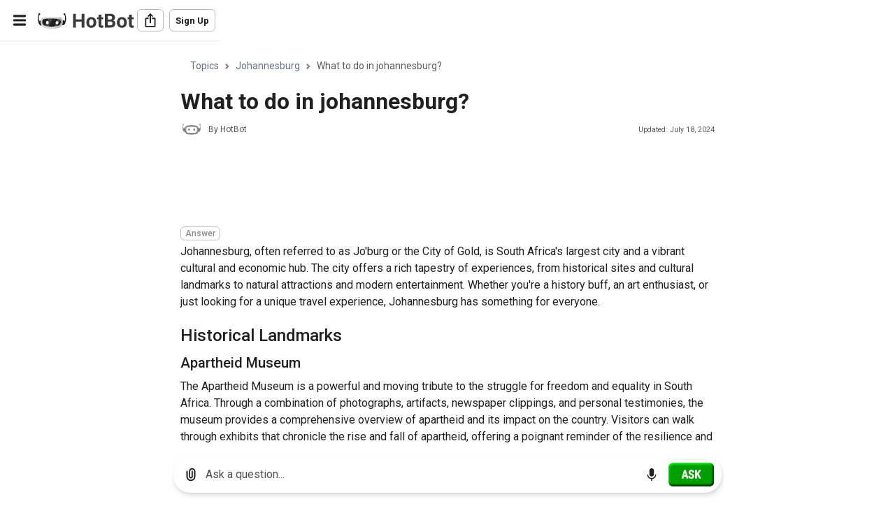

--- FILE ---
content_type: text/html; charset=utf-8
request_url: https://www.hotbot.com/answers/what-to-do-in-johannesburg
body_size: 55062
content:
<!DOCTYPE html><html class="light ltr" dir="ltr" lang="en"><head><meta charset="UTF-8" /><title>What to do in johannesburg? - HotBot</title><meta name="description" content="Discover Johannesburg: South Africa's cultural and economic hub. Explore historical landmarks, vibrant arts, natural attractions, and modern entertainment in the City of Gold."><meta name="viewport" content="width=device-width, initial-scale=1, shrink-to-fit=no"><link rel="canonical" href="https://www.hotbot.com/answers/what-to-do-in-johannesburg" /><link rel="manifest" href="/wm.webmanifest" /><meta name="apple-mobile-web-app-capable" content="yes" /><meta name="apple-mobile-web-app-status-bar-style" content="red" /><meta name="apple-mobile-web-app-title" content="HotBot" /><link rel="apple-touch-icon" sizes="180x180" href="https://cdn-static.hotbot.com/images/apple-touch-icon.png"><link rel="icon" type="image/png" sizes="32x32" href="https://cdn-static.hotbot.com/images/favicon-32x32.png"><link rel="icon" type="image/png" sizes="16x16" href="https://cdn-static.hotbot.com/images/favicon-16x16.png"><meta property="og:title" content="HotBot"><meta property="og:image" content="https://cdn-static.hotbot.com/images/hotbot-share-og.webp"><meta name="theme-color" content="#161616"><script type="application/ld+json">{"@context":"https://schema.org","@type":"Article","name":null,"potentialAction":{"@type":"InteractAction","name":"Ask about ","target":{"@type":"EntryPoint","urlTemplate":"https://www.hotbot.com/answers/what-to-do-in-johannesburg"}}}</script><link rel="preconnect" href="https://fonts.googleapis.com"><link rel="preconnect" href="https://fonts.gstatic.com" crossorigin="anonymous"><link href="https://fonts.googleapis.com/css2?family=Roboto:wght@300;400;500;700&display=swap" rel="stylesheet" media="print" onload="this.media='all'"><style>:root,[data-bs-theme=light]{--bs-blue:#2563eb;--bs-indigo:#4F46E5;--bs-purple:#6f42c1;--bs-pink:#d63384;--bs-red:#E11D48;--bs-orange:#fd7e14;--bs-yellow:#ffc107;--bs-green:#10B981;--bs-teal:#20c997;--bs-cyan:#0dcaf0;--bs-black:#000000;--bs-white:#ffffff;--bs-primary-50:#f8f8f8;--bs-primary-100:#f6f6f6;--bs-primary-200:#ededed;--bs-primary-300:#e0e0e0;--bs-primary-400:#b7b7b7;--bs-primary-500:#888888;--bs-primary-600:#626262;--bs-primary-700:#525252;--bs-primary-800:#3a3a3a;--bs-primary-900:#202020;--bs-primary-dark:#3a3a3a;--bs-gray:#626262;--bs-gray-dark:#3a3a3a;--bs-gray-50:#f8f8f8;--bs-gray-100:#f6f6f6;--bs-gray-200:#ededed;--bs-gray-300:#e0e0e0;--bs-gray-400:#b7b7b7;--bs-gray-500:#888888;--bs-gray-600:#626262;--bs-gray-700:#525252;--bs-gray-800:#3a3a3a;--bs-gray-900:#202020;--bs-primary:#2563eb;--bs-secondary:#475569;--bs-success:#10B981;--bs-info:#0dcaf0;--bs-warning:#ffc107;--bs-danger:#E11D48;--bs-light:#e2e8f0;--bs-dark:#334155;--bs-darker:#0f172a;--bs-primary-rgb:37,99,235;--bs-secondary-rgb:71,85,105;--bs-success-rgb:16,185,129;--bs-info-rgb:13,202,240;--bs-warning-rgb:255,193,7;--bs-danger-rgb:225,29,72;--bs-light-rgb:226,232,240;--bs-dark-rgb:51,65,85;--bs-darker-rgb:15,23,42;--bs-primary-text-emphasis:#052c65;--bs-secondary-text-emphasis:#2b2f32;--bs-success-text-emphasis:#0a3622;--bs-info-text-emphasis:#055160;--bs-warning-text-emphasis:#664d03;--bs-danger-text-emphasis:#58151c;--bs-light-text-emphasis:#495057;--bs-dark-text-emphasis:#495057;--bs-primary-bg-subtle:#cfe2ff;--bs-secondary-bg-subtle:#e2e3e5;--bs-success-bg-subtle:#d1e7dd;--bs-info-bg-subtle:#cff4fc;--bs-warning-bg-subtle:#fff3cd;--bs-danger-bg-subtle:#f8d7da;--bs-light-bg-subtle:#fcfcfd;--bs-dark-bg-subtle:#ced4da;--bs-primary-border-subtle:#9ec5fe;--bs-secondary-border-subtle:#c4c8cb;--bs-success-border-subtle:#a3cfbb;--bs-info-border-subtle:#9eeaf9;--bs-warning-border-subtle:#ffe69c;--bs-danger-border-subtle:#f1aeb5;--bs-light-border-subtle:#e9ecef;--bs-dark-border-subtle:#adb5bd;--bs-white-rgb:255,255,255;--bs-black-rgb:0,0,0;--bs-font-sans-serif:"Roboto",sans-serif;--bs-font-monospace:SFMono-Regular,Menlo,Monaco,Consolas,"Liberation Mono","Courier New",monospace;--bs-gradient:linear-gradient(180deg,rgba(255,255,255,.15),rgba(255,255,255,0));--bs-body-font-family:var(--bs-font-sans-serif);--bs-body-font-size:1rem;--bs-body-font-weight:400;--bs-body-line-height:1.5;--bs-body-color:#202020;--bs-body-color-rgb:32,32,32;--bs-body-bg:#ffffff;--bs-body-bg-rgb:255,255,255;--bs-emphasis-color:#000;--bs-emphasis-color-rgb:0,0,0;--bs-secondary-color:rgba(33,37,41,.75);--bs-secondary-color-rgb:33,37,41;--bs-secondary-bg:#e9ecef;--bs-secondary-bg-rgb:233,236,239;--bs-tertiary-color:rgba(33,37,41,.5);--bs-tertiary-color-rgb:33,37,41;--bs-tertiary-bg:#f8f9fa;--bs-tertiary-bg-rgb:248,249,250;--bs-heading-color:#626262;--bs-link-color:#2563eb;--bs-link-color-rgb:37,99,235;--bs-link-decoration:none;--bs-link-hover-color:#1e4fbc;--bs-link-hover-color-rgb:30,79,188;--bs-code-color:#d63384;--bs-highlight-color:#212529;--bs-highlight-bg:#fff3cd;--bs-border-width:1px;--bs-border-style:solid;--bs-border-color:#b7b7b7;--bs-border-color-translucent:rgba(82,82,82,.175);--bs-border-radius:.375rem;--bs-border-radius-sm:.25rem;--bs-border-radius-lg:.5rem;--bs-border-radius-xl:1rem;--bs-border-radius-xxl:2rem;--bs-border-radius-2xl:var(--bs-border-radius-xxl);--bs-border-radius-pill:50rem;--bs-box-shadow:0 0 1rem rgba(0,0,0,.15);--bs-box-shadow-sm:0 .125rem .25rem rgba(0,0,0,.075);--bs-box-shadow-lg:0 1rem 3rem rgba(0,0,0,.175);--bs-box-shadow-inset:inset 0 1px 2px rgba(0,0,0,.075);--bs-focus-ring-width:.25rem;--bs-focus-ring-opacity:.25;--bs-focus-ring-color:rgba(13,110,253,.25);--bs-form-valid-color:#198754;--bs-form-valid-border-color:#198754;--bs-form-invalid-color:#dc3545;--bs-form-invalid-border-color:#dc3545}.h1,.h3,h1{color:var(--bs-heading-color)}@media only screen and (max-width:850px)and (max-height:450px){.tyn-welcome-block-grid-sml svg{max-width:5em}.tyn-welcome-block-grid .text>span{font-size:1.5rem}.splash-01{overflow:scroll;height:auto!important}}.h1:last-child{margin-bottom:0}[data-bs-theme=dark] .bg-white{background-color:rgba(20,20,20,var(--bs-bg-opacity))!important}[data-bs-theme=dark] .bg-light{background-color:rgba(38,38,38,var(--bs-bg-opacity))!important}[data-bs-theme=dark] .border-light{border-color:rgba(38,38,38,var(--bs-border-opacity))!important}:root{--bs-blue:#2563eb;--bs-indigo:#4F46E5;--bs-purple:#6f42c1;--bs-pink:#d63384;--bs-red:#E11D48;--bs-orange:#fd7e14;--bs-yellow:#ffc107;--bs-green:#10B981;--bs-teal:#20c997;--bs-cyan:#0dcaf0;--bs-black:#000000;--bs-white:#ffffff;--bs-primary-50:#f8f8f8;--bs-primary-100:#f6f6f6;--bs-primary-200:#ededed;--bs-primary-300:#e0e0e0;--bs-primary-400:#b7b7b7;--bs-primary-500:#888888;--bs-primary-600:#626262;--bs-primary-700:#525252;--bs-primary-800:#3a3a3a;--bs-primary-900:#202020;--bs-primary-dark:#3a3a3a;--bs-gray:#626262;--bs-gray-dark:#3a3a3a;--bs-gray-50:#f8f8f8;--bs-gray-100:#f6f6f6;--bs-gray-200:#ededed;--bs-gray-300:#e0e0e0;--bs-gray-400:#b7b7b7;--bs-gray-500:#888888;--bs-gray-600:#626262;--bs-gray-700:#525252;--bs-gray-800:#3a3a3a;--bs-gray-900:#202020;--bs-primary:#2563eb;--bs-secondary:#475569;--bs-success:#10B981;--bs-info:#0dcaf0;--bs-warning:#ffc107;--bs-danger:#E11D48;--bs-light:#e2e8f0;--bs-dark:#334155;--bs-darker:#0f172a;--bs-primary-rgb:37,99,235;--bs-secondary-rgb:71,85,105;--bs-success-rgb:16,185,129;--bs-info-rgb:13,202,240;--bs-warning-rgb:255,193,7;--bs-danger-rgb:225,29,72;--bs-light-rgb:226,232,240;--bs-dark-rgb:51,65,85;--bs-darker-rgb:15,23,42;--bs-primary-text-emphasis:#052c65;--bs-secondary-text-emphasis:#2b2f32;--bs-success-text-emphasis:#0a3622;--bs-info-text-emphasis:#055160;--bs-warning-text-emphasis:#664d03;--bs-danger-text-emphasis:#58151c;--bs-light-text-emphasis:#495057;--bs-dark-text-emphasis:#495057;--bs-primary-bg-subtle:#cfe2ff;--bs-secondary-bg-subtle:#e2e3e5;--bs-success-bg-subtle:#d1e7dd;--bs-info-bg-subtle:#cff4fc;--bs-warning-bg-subtle:#fff3cd;--bs-danger-bg-subtle:#f8d7da;--bs-light-bg-subtle:#fcfcfd;--bs-dark-bg-subtle:#ced4da;--bs-primary-border-subtle:#9ec5fe;--bs-secondary-border-subtle:#c4c8cb;--bs-success-border-subtle:#a3cfbb;--bs-info-border-subtle:#9eeaf9;--bs-warning-border-subtle:#ffe69c;--bs-danger-border-subtle:#f1aeb5;--bs-light-border-subtle:#e9ecef;--bs-dark-border-subtle:#adb5bd;--bs-white-rgb:255,255,255;--bs-black-rgb:0,0,0;--bs-font-sans-serif:"Roboto",sans-serif;--bs-font-monospace:SFMono-Regular,Menlo,Monaco,Consolas,"Liberation Mono","Courier New",monospace;--bs-gradient:linear-gradient(180deg,rgba(255,255,255,.15),rgba(255,255,255,0));--bs-body-font-family:var(--bs-font-sans-serif);--bs-body-font-size:1rem;--bs-body-font-weight:400;--bs-body-line-height:1.5;--bs-body-color:#202020;--bs-body-color-rgb:32,32,32;--bs-body-bg:#ffffff;--bs-body-bg-rgb:255,255,255;--bs-emphasis-color:#000;--bs-emphasis-color-rgb:0,0,0;--bs-secondary-color:rgba(33,37,41,.75);--bs-secondary-color-rgb:33,37,41;--bs-secondary-bg:#e9ecef;--bs-secondary-bg-rgb:233,236,239;--bs-tertiary-color:rgba(33,37,41,.5);--bs-tertiary-color-rgb:33,37,41;--bs-tertiary-bg:#f8f9fa;--bs-tertiary-bg-rgb:248,249,250;--bs-heading-color:#626262;--bs-link-color:#2563eb;--bs-link-color-rgb:37,99,235;--bs-link-decoration:none;--bs-link-hover-color:#1e4fbc;--bs-link-hover-color-rgb:30,79,188;--bs-code-color:#d63384;--bs-highlight-color:#212529;--bs-highlight-bg:#fff3cd;--bs-border-width:1px;--bs-border-style:solid;--bs-border-color:#b7b7b7;--bs-border-color-translucent:rgba(82,82,82,.175);--bs-border-radius:.375rem;--bs-border-radius-sm:.25rem;--bs-border-radius-lg:.5rem;--bs-border-radius-xl:1rem;--bs-border-radius-xxl:2rem;--bs-border-radius-2xl:var(--bs-border-radius-xxl);--bs-border-radius-pill:50rem;--bs-box-shadow:0 0 1rem rgba(0,0,0,.15);--bs-box-shadow-sm:0 .125rem .25rem rgba(0,0,0,.075);--bs-box-shadow-lg:0 1rem 3rem rgba(0,0,0,.175);--bs-box-shadow-inset:inset 0 1px 2px rgba(0,0,0,.075);--bs-focus-ring-width:.25rem;--bs-focus-ring-opacity:.25;--bs-focus-ring-color:rgba(13,110,253,.25);--bs-form-valid-color:#198754;--bs-form-valid-border-color:#198754;--bs-form-invalid-color:#dc3545;--bs-form-invalid-border-color:#dc3545;--bs-body-gap-x:1.25rem;--bs-size-xs:1.5rem;--bs-size-sm:1.75rem;--bs-size-md:2rem;--bs-size-rg:2.5rem;--bs-size-lg:3rem;--bs-size-xl:3.75rem;--bs-size-2xl:4.5rem;--bs-size-3xl:6rem;--bs-size-4xl:9rem;--bs-icon-size-xs:.675rem;--bs-icon-size-sm:.75rem;--bs-icon-size-md:.875rem;--bs-icon-size-rg:1rem;--bs-icon-size-lg:1.25rem;--bs-icon-size-xl:1.5rem;--bs-icon-size-2xl:1.75rem;--bs-breakpoint-xs:0;--bs-breakpoint-sm:576px;--bs-breakpoint-md:768px;--bs-breakpoint-lg:992px;--bs-breakpoint-xl:1200px;--bs-breakpoint-xxl:1400px;--bs-breakpoint-xs:0;--bs-breakpoint-sm:576px;--bs-breakpoint-md:768px;--bs-breakpoint-lg:992px;--bs-breakpoint-xl:1200px;--bs-breakpoint-xxl:1400px;--bs-heading-color:#202020}[data-bs-theme=dark]{color-scheme:dark;--bs-body-color:#e0e0e0;--bs-body-color-rgb:224,224,224;--bs-body-bg:rgb(15,15,15);--bs-body-bg-rgb:15,15,15;--bs-emphasis-color:#fff;--bs-emphasis-color-rgb:255,255,255;--bs-secondary-color:rgba(222,226,230,.75);--bs-secondary-color-rgb:222,226,230;--bs-secondary-bg:#343a40;--bs-secondary-bg-rgb:52,58,64;--bs-tertiary-color:rgba(222,226,230,.5);--bs-tertiary-color-rgb:222,226,230;--bs-tertiary-bg:#2b3035;--bs-tertiary-bg-rgb:43,48,53;--bs-primary-text-emphasis:#6ea8fe;--bs-secondary-text-emphasis:#a7acb1;--bs-success-text-emphasis:#75b798;--bs-info-text-emphasis:#6edff6;--bs-warning-text-emphasis:#ffda6a;--bs-danger-text-emphasis:#ea868f;--bs-light-text-emphasis:#f8f9fa;--bs-dark-text-emphasis:#dee2e6;--bs-primary-bg-subtle:#031633;--bs-secondary-bg-subtle:#161719;--bs-success-bg-subtle:#051b11;--bs-info-bg-subtle:#032830;--bs-warning-bg-subtle:#332701;--bs-danger-bg-subtle:#2c0b0e;--bs-light-bg-subtle:#343a40;--bs-dark-bg-subtle:#1a1d20;--bs-primary-border-subtle:#084298;--bs-secondary-border-subtle:#41464b;--bs-success-border-subtle:#0f5132;--bs-info-border-subtle:#087990;--bs-warning-border-subtle:#997404;--bs-danger-border-subtle:#842029;--bs-light-border-subtle:#495057;--bs-dark-border-subtle:#343a40;--bs-heading-color:inherit;--bs-link-color:#6ea8fe;--bs-link-hover-color:#8bb9fe;--bs-link-color-rgb:110,168,254;--bs-link-hover-color-rgb:139,185,254;--bs-code-color:#e685b5;--bs-highlight-color:#dee2e6;--bs-highlight-bg:#664d03;--bs-border-color:#495057;--bs-border-color-translucent:rgba(255,255,255,.15);--bs-form-valid-color:#75b798;--bs-form-valid-border-color:#75b798;--bs-form-invalid-color:#ea868f;--bs-form-invalid-border-color:#ea868f;--bs-gray-50:#f8f8f8;--bs-gray-100:#f6f6f6;--bs-gray-200:#ededed;--bs-gray-300:#e0e0e0;--bs-gray-400:#b7b7b7;--bs-gray-500:#888888;--bs-gray-600:#626262;--bs-gray-700:#262626;--bs-gray-800:#141414;--bs-gray-900:#202020;--bs-heading-color:#ffffff;--bs-heading-color:white}*,::after,::before{box-sizing:border-box}@media(prefers-reduced-motion:no-preference){:root{scroll-behavior:smooth}}body{margin:0;font-family:var(--bs-body-font-family);font-size:var(--bs-body-font-size);font-weight:var(--bs-body-font-weight);line-height:var(--bs-body-line-height);color:var(--bs-body-color);text-align:var(--bs-body-text-align);background-color:var(--bs-body-bg);-webkit-text-size-adjust:100%}hr{margin:1rem 0;color:inherit;border:0;border-top:var(--bs-border-width) solid;opacity:.25}.h1,.h3,h1,h2{margin-top:0;margin-bottom:.5rem;font-weight:500;line-height:1.4;color:var(--bs-heading-color)}.h1,h1{font-size:1.75rem}h2{font-size:1.5rem}.h3{font-size:1.25rem}p{word-wrap:break-word;margin-top:0;margin-bottom:.75rem}a{color:rgba(var(--bs-link-color-rgb),var(--bs-link-opacity,1));text-decoration:none}img,svg{vertical-align:middle}label{display:inline-block}button{border-radius:0;text-transform:none;padding:0}button,input,textarea{margin:0;font-family:inherit;font-size:inherit;line-height:inherit}[type=submit],button{-webkit-appearance:button}::-moz-focus-inner{padding:0;border-style:none}textarea{resize:vertical}::-webkit-datetime-edit-day-field,::-webkit-datetime-edit-fields-wrapper,::-webkit-datetime-edit-hour-field,::-webkit-datetime-edit-minute,::-webkit-datetime-edit-month-field,::-webkit-datetime-edit-text,::-webkit-datetime-edit-year-field{padding:0}::-webkit-inner-spin-button{height:auto}::-webkit-search-decoration{-webkit-appearance:none}::-webkit-color-swatch-wrapper{padding:0}::file-selector-button{font:inherit;-webkit-appearance:button}.display-5{font-size:2.25rem;font-weight:600;line-height:1.4}.list-unstyled{padding-left:0;list-style:none}.container{--bs-gutter-x:1.5rem;--bs-gutter-y:0;width:100%;padding-right:calc(var(--bs-gutter-x)*.5);padding-left:calc(var(--bs-gutter-x)*.5);margin-right:auto;margin-left:auto}@media(min-width:576px){:root{--bs-body-gap-x:1.5rem}.container{max-width:540px}}@media(min-width:768px){.container{max-width:720px}}@media(min-width:992px){.container{max-width:960px}}@media(min-width:1200px){.container{max-width:1140px}}@media(min-width:1400px){.container{max-width:1200px}}.row{--bs-gutter-x:1.5rem;--bs-gutter-y:0;display:flex;flex-wrap:wrap;margin-top:calc(-1*var(--bs-gutter-y));margin-right:calc(-.5*var(--bs-gutter-x));margin-left:calc(-.5*var(--bs-gutter-x))}.row>*{flex-shrink:0;width:100%;max-width:100%;padding-right:calc(var(--bs-gutter-x)*.5);padding-left:calc(var(--bs-gutter-x)*.5);margin-top:var(--bs-gutter-y)}.g-3,.gx-3{--bs-gutter-x:1rem}.g-3{--bs-gutter-y:1rem}.form-control{display:block;width:100%;padding:.53125rem 1rem;font-size:.875rem;font-weight:400;line-height:1.5;color:#888;appearance:none;background-color:#fff;background-clip:padding-box;border:1px solid #e0e0e0;border-radius:var(--tyn-shape,.375rem)}.form-control::-webkit-date-and-time-value{min-width:85px;height:1.5em;margin:0}.form-control::-webkit-datetime-edit{display:block;padding:0}.form-check{display:block;margin-bottom:.125rem}.form-check .form-check-input{float:left;margin-left:-1.5em}.form-check-input{--bs-form-check-bg:#ffffff;flex-shrink:0;width:1em;height:1em;vertical-align:top;appearance:none;background-color:var(--bs-form-check-bg);background-image:var(--bs-form-check-bg-image);background-repeat:no-repeat;background-position:center;background-size:contain;border:2px solid #e0e0e0;print-color-adjust:exact;margin-left:0!important;margin-top:.125rem}.form-check-input[type=checkbox]{border-radius:.25em}.form-switch{padding-left:2.5em}.form-switch .form-check-input{--bs-form-switch-bg:url("data:image/svg+xml,%3csvg xmlns='http://www.w3.org/2000/svg' viewBox='-4 -4 8 8'%3e%3ccircle r='3' fill='rgba%280,0,0,.25%29'/%3e%3c/svg%3e");width:2em;margin-left:-2.5em;background-image:var(--bs-form-switch-bg);background-position:left center;border-radius:2em}[data-bs-theme=dark] .form-switch .form-check-input:not(:checked):not(:focus){--bs-form-switch-bg:url("data:image/svg+xml,%3csvg xmlns='http://www.w3.org/2000/svg' viewBox='-4 -4 8 8'%3e%3ccircle r='3' fill='rgba%28255,255,255,.25%29'/%3e%3c/svg%3e")}.input-group{position:relative;display:flex;flex-wrap:wrap;align-items:stretch;width:100%}.input-group>.form-control{position:relative;flex:1 1 auto;width:1%;min-width:0}.input-group-text{display:flex;align-items:center;padding:.53125rem 1rem;font-size:.875rem;font-weight:400;line-height:1.5;color:#888;text-align:center;white-space:nowrap;background-color:#ededed;border:1px solid #e0e0e0;border-radius:var(--tyn-shape,.375rem)}.input-group:not(.has-validation)>:not(:last-child):not(.dropdown-toggle):not(.dropdown-menu):not(.form-floating){border-top-right-radius:0;border-bottom-right-radius:0}.input-group>:not(:first-child):not(.dropdown-menu):not(.valid-tooltip):not(.valid-feedback):not(.invalid-tooltip):not(.invalid-feedback){margin-left:calc(1px * -1);border-top-left-radius:0;border-bottom-left-radius:0}[data-bs-theme=dark] .form-control{background-color:var(--bs-gray-800);border-color:var(--bs-gray-700)}.form-check{display:flex;align-items:flex-start;padding-left:0;min-height:auto}.form-check-label{font-size:.875rem;line-height:1.25rem;font-weight:500;padding-left:.625rem}[data-bs-theme=dark] .form-check-input{--bs-form-check-bg:var(--bs-gray-800);border-color:var(--bs-gray-600)}.btn{--bs-btn-padding-x:1rem;--bs-btn-padding-y:.484rem;--bs-btn-font-family:;--bs-btn-font-size:.938rem;--bs-btn-font-weight:500;--bs-btn-line-height:1.5;--bs-btn-color:var(--bs-body-color);--bs-btn-bg:transparent;--bs-btn-border-width:1px;--bs-btn-border-color:transparent;--bs-btn-border-radius:.375rem;--bs-btn-hover-border-color:transparent;--bs-btn-box-shadow:inset 0 1px 0 rgba(255,255,255,.15),0 1px 1px rgba(0,0,0,.075);--bs-btn-disabled-opacity:.65;--bs-btn-focus-box-shadow:0 0 0 .25rem rgba(var(--bs-btn-focus-shadow-rgb),.5);display:inline-block;padding:var(--bs-btn-padding-y) var(--bs-btn-padding-x);font-family:var(--bs-btn-font-family);font-size:var(--bs-btn-font-size);font-weight:var(--bs-btn-font-weight);line-height:var(--bs-btn-line-height);color:var(--bs-btn-color);text-align:center;vertical-align:middle;border:var(--bs-btn-border-width) solid var(--bs-btn-border-color);border-radius:var(--bs-btn-border-radius);background-color:var(--bs-btn-bg);--tyn-size:var(--bs-size-rg);--tyn-icon-size:1rem;display:inline-flex;align-items:center;justify-content:center;gap:calc(var(--tyn-size)/4)}.btn-primary{--bs-btn-color:#ffffff;--bs-btn-bg:#2563eb;--bs-btn-border-color:#2563eb;--bs-btn-hover-color:#ffffff;--bs-btn-hover-bg:#1f54c8;--bs-btn-hover-border-color:#1e4fbc;--bs-btn-focus-shadow-rgb:70,122,238;--bs-btn-active-color:#ffffff;--bs-btn-active-bg:#1e4fbc;--bs-btn-active-border-color:#1c4ab0;--bs-btn-active-shadow:inset 0 3px 5px rgba(0,0,0,.125);--bs-btn-disabled-color:#ffffff;--bs-btn-disabled-bg:#2563eb;--bs-btn-disabled-border-color:#2563eb}.btn-light{--bs-btn-color:#334155;--bs-btn-bg:#e2e8f0;--bs-btn-border-color:#e2e8f0;--bs-btn-hover-color:#334155;--bs-btn-hover-bg:#c0c5cc;--bs-btn-hover-border-color:#b5bac0;--bs-btn-focus-shadow-rgb:200,207,217;--bs-btn-active-color:#334155;--bs-btn-active-bg:#b5bac0;--bs-btn-active-border-color:#aaaeb4;--bs-btn-active-shadow:inset 0 3px 5px rgba(0,0,0,.125);--bs-btn-disabled-color:#334155;--bs-btn-disabled-bg:#e2e8f0;--bs-btn-disabled-border-color:#e2e8f0}.btn-dark{--bs-btn-color:#ffffff;--bs-btn-bg:#334155;--bs-btn-border-color:#334155;--bs-btn-hover-color:#ffffff;--bs-btn-hover-bg:#525e6f;--bs-btn-hover-border-color:#475466;--bs-btn-focus-shadow-rgb:82,94,111;--bs-btn-active-color:#ffffff;--bs-btn-active-bg:#5c6777;--bs-btn-active-border-color:#475466;--bs-btn-active-shadow:inset 0 3px 5px rgba(0,0,0,.125);--bs-btn-disabled-color:#ffffff;--bs-btn-disabled-bg:#334155;--bs-btn-disabled-border-color:#334155}.btn-outline-light{--bs-btn-color:#e2e8f0;--bs-btn-border-color:#e2e8f0;--bs-btn-hover-color:#334155;--bs-btn-hover-bg:#e2e8f0;--bs-btn-hover-border-color:#e2e8f0;--bs-btn-focus-shadow-rgb:226,232,240;--bs-btn-active-color:#334155;--bs-btn-active-bg:#e2e8f0;--bs-btn-active-border-color:#e2e8f0;--bs-btn-active-shadow:inset 0 3px 5px rgba(0,0,0,.125);--bs-btn-disabled-color:#e2e8f0;--bs-btn-disabled-bg:transparent;--bs-btn-disabled-border-color:#e2e8f0;--bs-gradient:none}.btn-lg{--bs-btn-padding-y:.6875rem;--bs-btn-padding-x:1.25rem;--bs-btn-font-size:1rem;--bs-btn-border-radius:.5rem}.btn-md{--bs-btn-padding-y:.31275rem;--bs-btn-padding-x:.75rem;--bs-btn-font-size:.833rem;--bs-btn-border-radius:.375rem}.btn-light{--bs-btn-color:#626262;--bs-btn-bg:#ededed;--bs-btn-border-color:#ededed;--bs-btn-hover-color:#3a3a3a;--bs-btn-hover-bg:#ededed;--bs-btn-hover-border-color:#ededed;--bs-btn-focus-shadow-rgb:216,216,216;--bs-btn-active-color:#3a3a3a;--bs-btn-active-bg:#ededed;--bs-btn-active-border-color:#ededed;--bs-btn-active-shadow:inset 0 3px 5px rgba(0,0,0,.125);--bs-btn-disabled-color:#626262;--bs-btn-disabled-bg:#ededed;--bs-btn-disabled-border-color:#ededed}.btn .icon,.btn svg{height:var(--tyn-icon-size);width:var(--tyn-icon-size)}.btn-icon{--bs-btn-padding-x:0!important;height:var(--tyn-size);width:var(--tyn-size)}.btn-pill{--bs-btn-border-radius:var(--bs-border-radius-pill)}.btn.btn-md{--tyn-icon-size:.875rem;--tyn-size:var(--bs-size-md)}.btn.btn-lg{--tyn-icon-size:1.25rem;--tyn-size:var(--bs-size-lg)}.fade:not(.show){opacity:0}.tab-content>.tab-pane{display:none}.tab-content>.active{display:block}.card{--bs-card-spacer-y:1rem;--bs-card-spacer-x:1rem;--bs-card-title-spacer-y:.5rem;--bs-card-title-color:;--bs-card-subtitle-color:;--bs-card-border-width:var(--bs-border-width);--bs-card-border-color:var(--bs-border-color-translucent);--bs-card-border-radius:var(--bs-border-radius);--bs-card-box-shadow:;--bs-card-inner-border-radius:calc(var(--bs-border-radius) -(var(--bs-border-width)));--bs-card-cap-padding-y:.5rem;--bs-card-cap-padding-x:1rem;--bs-card-cap-bg:rgba(var(--bs-body-color-rgb),.03);--bs-card-cap-color:;--bs-card-height:;--bs-card-color:;--bs-card-bg:#ffffff;--bs-card-img-overlay-padding:1rem;--bs-card-group-margin:.75rem;position:relative;display:flex;flex-direction:column;min-width:0;height:var(--bs-card-height);color:var(--bs-body-color);word-wrap:break-word;background-color:var(--bs-card-bg);background-clip:border-box;border:var(--bs-card-border-width) solid var(--bs-card-border-color);border-radius:var(--bs-card-border-radius)}[data-bs-theme=dark] .card{--bs-card-bg:#141414}.modal{--bs-modal-zindex:1055;--bs-modal-width:500px;--bs-modal-padding:1rem;--bs-modal-margin:.5rem;--bs-modal-color:;--bs-modal-bg:#ffffff;--bs-modal-border-color:var(--bs-border-color-translucent);--bs-modal-border-width:1px;--bs-modal-border-radius:.375rem;--bs-modal-box-shadow:0 .125rem .25rem rgba(0,0,0,.075);--bs-modal-inner-border-radius:calc(.375rem - 1px);--bs-modal-header-padding-x:1rem;--bs-modal-header-padding-y:1rem;--bs-modal-header-padding:1rem 1rem;--bs-modal-header-border-color:var(--bs-border-color);--bs-modal-header-border-width:1px;--bs-modal-title-line-height:1.5;--bs-modal-footer-gap:.5rem;--bs-modal-footer-bg:;--bs-modal-footer-border-color:var(--bs-border-color);--bs-modal-footer-border-width:1px;position:fixed;top:0;left:0;z-index:var(--bs-modal-zindex);display:none;width:100%;height:100%;overflow-x:hidden;overflow-y:auto;outline:0}.modal-dialog{position:relative;width:auto;margin:var(--bs-modal-margin)}.modal.fade .modal-dialog{transform:translate(0,0)}.modal-dialog-scrollable{height:calc(100% - var(--bs-modal-margin)*2)}.modal-dialog-scrollable .modal-content{overflow:hidden;max-height:75vh}.modal-dialog-scrollable .modal-body{overflow-y:auto}.modal-dialog-centered{display:flex;align-items:center;min-height:calc(100% - var(--bs-modal-margin)*2)}.modal-content{display:flex;flex-direction:column;width:100%;color:var(--bs-modal-color);background-color:var(--bs-modal-bg);background-clip:padding-box;border:var(--bs-modal-border-width) solid var(--bs-modal-border-color);border-radius:var(--bs-modal-border-radius);outline:0}.modal-body{position:relative;flex:1 1 auto;padding:var(--bs-modal-padding)}[data-bs-theme=dark] .modal{--bs-modal-bg:var(--bs-gray-800)}@media(min-width:576px){.modal{--bs-modal-margin:1.75rem;--bs-modal-box-shadow:0 0 1rem rgba(0,0,0,.15)}.modal-dialog{max-width:var(--bs-modal-width);margin-right:auto;margin-left:auto;width:var(--bs-modal-width)}}.opacity-25{opacity:.25!important}.opacity-75{opacity:.75!important}.d-block{display:block!important}.d-flex{display:flex!important}.d-none{display:none!important}.shadow{box-shadow:var(--bs-box-shadow)!important}.position-relative{position:relative!important}.position-absolute{position:absolute!important}.bottom-100{bottom:100%!important}.start-0{left:0!important}.border-0{border:0!important}.border-bottom{border-bottom:var(--bs-border-width) var(--bs-border-style) var(--bs-border-color)!important}.border-light{--bs-border-opacity:1;border-color:rgba(var(--bs-light-rgb),var(--bs-border-opacity))!important}.border-1{border-width:1px!important}.border-2{border-width:2px!important}.w-100{width:100%!important}.flex-column{flex-direction:column!important}.flex-wrap{flex-wrap:wrap!important}.justify-content-start{justify-content:flex-start!important}.justify-content-center{justify-content:center!important}.align-items-center{align-items:center!important}.m-3{margin:1rem!important}.mx-auto{margin-right:auto!important;margin-left:auto!important}.my-0{margin-top:0!important;margin-bottom:0!important}.my-2{margin-top:.5rem!important;margin-bottom:.5rem!important}.my-3{margin-top:1rem!important;margin-bottom:1rem!important}.my-4{margin-top:1.5rem!important;margin-bottom:1.5rem!important}.mt-1{margin-top:.25rem!important}.mt-3{margin-top:1rem!important}.mt-4{margin-top:1.5rem!important}.me-1{margin-right:.25rem!important}.me-2{margin-right:.5rem!important}.mb-0{margin-bottom:0!important}.mb-1{margin-bottom:.25rem!important}.mb-2{margin-bottom:.5rem!important}.mb-3{margin-bottom:1rem!important}.mb-4{margin-bottom:1.5rem!important}.ms-0{margin-left:0!important}.ms-2{margin-left:.5rem!important}.ms-4{margin-left:1.5rem!important}.ms-auto{margin-left:auto!important}.me-n1{margin-right:-.25rem!important}.me-n2{margin-right:-.5rem!important}.p-0{padding:0!important}.p-1{padding:.25rem!important}.p-2{padding:.5rem!important}.p-3{padding:1rem!important}.p-4{padding:1.5rem!important}.px-2{padding-right:.5rem!important;padding-left:.5rem!important}.px-3{padding-right:1rem!important;padding-left:1rem!important}.px-4{padding-right:1.5rem!important;padding-left:1.5rem!important}.py-1{padding-top:.25rem!important;padding-bottom:.25rem!important}.py-2{padding-top:.5rem!important;padding-bottom:.5rem!important}.pt-2{padding-top:.5rem!important}.pt-3{padding-top:1rem!important}.pt-4{padding-top:1.5rem!important}.pe-2{padding-right:.5rem!important}.pe-4{padding-right:1.5rem!important}.pe-5{padding-right:3rem!important}.pb-0{padding-bottom:0!important}.pb-1{padding-bottom:.25rem!important}.ps-0{padding-left:0!important}.gap-1{gap:.25rem!important}.fs-1{font-size:1.75rem!important}.fs-3{font-size:1.25rem!important}.fs-5{font-size:1rem!important}.fs-6{font-size:.875rem!important}.fs-7{font-size:.75rem!important}.fw-normal{font-weight:400!important}.fw-medium{font-weight:500!important}.fw-bold{font-weight:700!important}.lh-1{line-height:1!important}.text-start{text-align:left!important}.text-center{text-align:center!important}.text-body{--bs-text-opacity:1;color:rgba(var(--bs-body-color-rgb),var(--bs-text-opacity))!important}.bg-light{--bs-bg-opacity:1;background-color:rgba(var(--bs-light-rgb),var(--bs-bg-opacity))!important}.bg-white{--bs-bg-opacity:1;background-color:rgba(var(--bs-white-rgb),var(--bs-bg-opacity))!important}.bg-transparent{--bs-bg-opacity:1;background-color:rgba(0,0,0,0)!important}.rounded-1{border-radius:var(--bs-border-radius-sm)!important}.rounded-4{border-radius:var(--bs-border-radius-xl)!important}.rounded-5{border-radius:var(--bs-border-radius-xxl)!important}.z-2{z-index:2!important}@media(min-width:576px){.d-sm-inline-flex{display:inline-flex!important}}@media(min-width:768px){.d-md-flex{display:flex!important}.d-md-none{display:none!important}.mb-md-2{margin-bottom:.5rem!important}}ul{margin:0;padding:0;list-style:none}.tyn-root{--bg:var(--bs-body-bg);--appbar-height:65px;--content-full-height:calc(100vh - var(--appbar-height));--content-full-height:calc(100dvh - var(--appbar-height));display:flex;flex-direction:column;height:100vh;height:100dvh;background:var(--bg)}.tyn-content{--aside-bg:var(--bs-white);--aside-width:100%;--aside-gap-x:var(--bs-body-gap-x);--aside-gap-y:1.5rem;--aside-head-gap-y:1.25rem;--aside-item-bubbly-radius:.5rem;--aside-item-gap-y:.75rem;--aside-item-active-bg:var(--bs-gray-100);--border-color:var(--bs-primary-100);--content-bg:var(--bs-body-bg);position:relative;z-index:999;flex-grow:1;display:flex}[data-bs-theme=dark] .tyn-content{--aside-bg:var(--bs-gray-800);--aside-item-active-bg:var(--bs-gray-900);--border-color:var(--bs-border-color)}.tyn-content-full-height{height:var(--content-full-height)}.tyn-main{background:rgba(var(--bs-body-bg-rgb),var(--bs-bg-opacity,1))}.tyn-main-boxed{margin-left:auto;margin-right:auto}.tyn-logo{display:inline-flex;height:32px}.tyn-logo svg{height:100%;color:var(--bs-gray-800)}[data-bs-theme=dark] .tyn-logo svg{color:var(--bs-white)}.tyn-appbar{--bg:var(--bs-white);--border-color:var(--bs-primary-100);--nav-gap-x:.875rem;--nav-item-gap-x:.375rem;--nav-icon-shape:var(--bs-border-radius-pill);--nav-icon-size:var(--bs-size-rg);--nav-icon-svg-size:1rem;--nav-icon-bg:var(--bs-gray-200);--nav-icon-color:var(--bs-gray-700);--nav-icon-active-bg:var(--bs-primary-200);--nav-icon-active-color:var(--bs-primary);position:fixed;inset:0 0 auto 0;background:var(--bg);border-bottom:1px solid var(--border-color);z-index:1000}[data-bs-theme=dark] .tyn-appbar{--bg:var(--bs-gray-800);--border-color:var(--bs-border-color);--nav-icon-bg:var(--bs-gray-700);--nav-icon-color:var(--bs-gray-400);--nav-icon-active-bg:var(--bs-primary-200);--nav-icon-active-color:var(--bs-primary)}.tyn-appbar-wrap{display:flex;align-items:center}.tyn-appbar-nav{display:flex;align-items:center;padding-top:calc(var(--nav-gap-x)/2.5);padding-bottom:calc(var(--nav-gap-x)/2.5);width:100%}.tyn-appbar-nav:first-child{padding-left:var(--nav-gap-x);padding-left:.5em}.tyn-appbar-nav:last-child{padding-right:var(--nav-gap-x);padding-right:.5em}.tyn-appbar-nav .btn{white-space:nowrap}.tyn-appbar-link{display:inline-flex;align-items:center;justify-content:center;color:var(--nav-icon-color);background:var(--nav-icon-bg);border-radius:var(--nav-icon-shape);height:var(--nav-icon-size);width:var(--nav-icon-size)}.tyn-appbar-link svg{height:var(--nav-icon-svg-size);width:var(--nav-icon-svg-size)}.tyn-appbar-content{display:flex;justify-content:space-between;flex-grow:1}@media(min-width:768px){.tyn-root{--appbar-height:73px}.tyn-logo{display:inline-flex;height:40px}.tyn-logo svg{height:100%}.tyn-appbar{--nav-gap-x:.875rem;--nav-item-gap-x:.5625rem;--nav-icon-size:var(--bs-size-lg);--nav-icon-svg-size:1.25rem}.tyn-aside-base{position:fixed;left:0;top:var(--appbar-height);z-index:1}}.tyn-aside{width:var(--aside-width);background:var(--aside-bg);height:100%;display:flex;flex-direction:column;justify-content:stretch;flex-shrink:0;overflow:hidden;border-right:1px solid var(--border-color)}.tyn-aside-base{height:var(--content-full-height)}.tyn-aside-foot,.tyn-aside-head{padding:var(--aside-head-gap-y) var(--aside-gap-x);display:flex;align-items:center;justify-content:space-between}.tyn-aside-body{max-height:100%;height:100%;overflow:auto}.tyn-list-inline{display:flex}.tyn-overlay{position:absolute;top:0;left:0;right:0;bottom:0;background-color:var(--bs-dark);opacity:.5;display:none}.tyn-chat-form{display:flex;align-items:flex-end;background:var(--form-bg);border-top:1px solid var(--border-color)}.tyn-chat-form-enter{padding:var(--content-gap-y) var(--content-gap-x) var(--content-gap-y) 0;flex-grow:1;display:flex;align-items:flex-end}.tyn-chat-form-input{flex-grow:1;overflow:auto;background-color:var(--form-input-bg);margin-right:.5rem;padding:.5rem .875rem;line-height:1.5rem;border-radius:.5rem}.tyn-size-lg{--tyn-size:var(--bs-size-lg);--tyn-icon-size:var(--bs-icon-size-lg)}.tyn-appbar{--nav-icon-size:var(--bs-size-md)}.tyn-appbar-link{display:flex;flex-direction:column;color:#202020;background:rgba(0,0,0,0);font-size:2.5rem;height:1em;width:1em;line-height:1;--nav-icon-active-color:$gray-800}[data-bs-theme=dark] .tyn-appbar-link{color:#b7b7b7}.tyn-appbar-link svg{width:2em;height:2em}.tyn-appbar .tyn-appbar-item-logo .tyn-logo{padding:.5em .5em .5em 0;margin-left:.25em;margin-top:.35em}.tyn-logo{display:inline-flex;justify-content:space-between;border:none!important;padding:.5rem var(--bs-body-gap-x)}[data-bs-theme=dark] .tyn-logo svg.bot-text{fill:var(--bs-white)}[data-bs-theme=dark] .tyn-logo svg .ears{fill:#555}.tyn-logo svg .frame{fill:#ddd}[data-bs-theme=dark] .tyn-logo svg .frame{fill:#fff}.tyn-root{--aside-bg:var(--bs-white);--aside-width:100%;--aside-gap-x:var(--bs-body-gap-x);--aside-gap-y:1.5rem;--aside-head-gap-y:1.25rem;--aside-item-bubbly-radius:.5rem;--aside-item-gap-y:.5rem;--aside-item-active-bg:rgb(242,243,255);--border-color:var(--bs-primary-100);--content-bg:var(--bs-body-bg)}[data-bs-theme=dark] .tyn-root{--aside-bg:var(--bs-gray-800);--aside-item-active-bg:var(--bs-gray-700);--border-color:var(--bs-border-color)}.tyn-aside{position:fixed;left:-400px;width:var(--aside-width);max-width:300px!important;background:var(--aside-bg)!important;z-index:1001}.tyn-aside-base{height:100%}.tyn-aside-nav .btn{width:100%;padding:1.75em 1.5em;font-weight:500;border-radius:0;justify-content:start}.tyn-appbar-item-logo .tyn-logo,.tyn-aside .tyn-logo{align-items:center;justify-content:center;height:auto;color:var(--bs-gray-800);padding-left:0;padding-right:0;margin-left:1em}[data-bs-theme=dark] .tyn-appbar-item-logo .tyn-logo,[data-bs-theme=dark] .tyn-aside .tyn-logo{color:var(--bs-gray-300)}.tyn-appbar-item-logo .tyn-logo .bot-icon,.tyn-aside .tyn-logo .bot-icon{width:2.75em;height:auto;margin-right:.5em}.tyn-appbar-item-logo .tyn-logo .bot-text,.tyn-aside .tyn-logo .bot-text{width:4.5em;height:auto;fill:currentColor;color:inherit}.tyn-overlay{background:#1f1f1f;opacity:.75;z-index:1000}.svg-sprite{display:none;visibility:hidden}.icon{height:1em;width:1em;fill:currentColor;color:inherit}.tyn-content{padding-top:52px;max-width:100vw}.tyn-main{display:flex;flex-direction:column;justify-content:stretch;max-width:100%;flex-grow:1}@media(min-width:768px){.tyn-appbar,.tyn-appbar-content{min-height:58px}.tyn-aside.tyn-aside-base~.tyn-appbar .tyn-appbar-link{display:flex}.tyn-aside-base{top:0}.tyn-aside-head{min-height:58px}.tyn-appbar-item-logo .tyn-logo .bot-text,.tyn-aside .tyn-logo .bot-text{width:5.5em;height:auto}.tyn-overlay{display:none!important;visibility:hidden}}.btn{white-space:nowrap;width:auto;gap:0;font-weight:700!important}.btn .icon{height:2em;width:2em;flex-shrink:0}.btn>span{margin-right:.5em}.btn svg{fill:currentColor;color:inherit}.btn-image{background-size:contain!important;border:0!important}.btn-ask_rounded{background-position:center center;background-repeat:no-repeat;width:4.2rem;height:2.15rem}.btn-ask_animate{border-radius:.75em;padding:0 .25em 0 .75em}.btn-ask_animate .icon{opacity:0;width:0;margin-left:-.25em;visibility:hidden;transform:translateX(5px)}.btn-light{background:#f6f6f6;color:#202020}[data-bs-theme=dark] .btn-light{--bs-btn-color:#b7b7b7;--bs-btn-bg:#262626;--bs-btn-border-color:#262626;--bs-btn-hover-color:#3a3a3a;--bs-btn-hover-bg:#ededed;--bs-btn-hover-border-color:#ededed;--bs-btn-focus-shadow-rgb:60,60,60;--bs-btn-active-color:#3a3a3a;--bs-btn-active-bg:#ededed;--bs-btn-active-border-color:#ededed;--bs-btn-active-shadow:inset 0 3px 5px rgba(0,0,0,.125);--bs-btn-disabled-color:#626262;--bs-btn-disabled-bg:#ededed;--bs-btn-disabled-border-color:#ededed;background:#202020;color:rgba(255,255,255,.98)}.btn-dark{background:#e0e0e0;border-color:#e0e0e0;color:rgba(15,15,15,.98)}[data-bs-theme=dark] .btn-dark{background:#525252;border-color:#525252;color:rgba(255,255,255,.98)}.btn-transparent{--bs-btn-color:#626262;--bs-btn-bg:transparent;--bs-btn-border-color:transparent;--bs-btn-hover-color:#3a3a3a;--bs-btn-hover-bg:#ededed;--bs-btn-hover-border-color:#ededed;--bs-btn-focus-shadow-rgb:98,98,98;--bs-btn-active-color:#3a3a3a;--bs-btn-active-bg:#ededed;--bs-btn-active-border-color:#ededed;--bs-btn-active-shadow:inset 0 3px 5px rgba(0,0,0,.125);--bs-btn-disabled-color:#626262;--bs-btn-disabled-bg:transparent;--bs-btn-disabled-border-color:transparent;color:#202020}[data-bs-theme=dark] .btn-transparent{color:rgba(255,255,255,.98)}.btn-outline-light{border-color:#b7b7b7;color:#202020}[data-bs-theme=dark] .btn-outline-light{border-color:#3a3a3a;color:rgba(255,255,255,.92)}.btn-primary-green{background:#479e2c!important;color:rgba(255,255,255,.99)!important}.spinner .icon{animation:.5s infinite spinner}@keyframes spinner{0%{transform:rotate(0)}25%{transform:rotate(90deg)}50%{transform:rotate(180deg)}75%{transform:rotate(270deg)}100%{transform:rotate(360deg)}}.border-light,.tyn-appbar,.tyn-aside{border-color:#ededed!important}[data-bs-theme=dark] .border-light,[data-bs-theme=dark] .tyn-appbar,[data-bs-theme=dark] .tyn-aside{border-color:#3a3a3a!important}.btn-list-scroll{position:relative;max-width:100%}.btn-list-scroll .container{display:flex;max-width:100%;align-items:center;overflow-x:scroll;scrollbar-width:none;padding:0 .5em 0 2em;margin:0 -1em}.btn-list-scroll .container::-webkit-scrollbar{display:none}.btn-list-scroll::after{content:"";position:absolute;top:0;right:0;bottom:0;display:block;width:15%;z-index:4;background:linear-gradient(to right,rgba(255,255,255,0),#fff)}[data-bs-theme=dark] .btn-list-scroll::after{background:linear-gradient(to right,rgba(255,255,255,0),#0f0f0f)}@media(min-width:550px){.btn-list-scroll .container{justify-content:center;overflow-x:visible}}.card-scroller{display:flex;justify-content:start;align-items:start;overflow-x:auto;-webkit-overflow-scrolling:touch;scroll-snap-type:x mandatory;gap:10px;padding-bottom:15px;padding-right:10px;width:100%}.card-scroller-outline{flex-wrap:wrap;overflow:visible;gap:8px}@media(min-width:1145px){.card-scroller{overflow-x:visible;flex-wrap:wrap;padding-right:0}}.tyn-text-gradient{background:linear-gradient(to right,#c0eaa7,#e40d0d 60%);-webkit-background-clip:text;-webkit-text-fill-color:rgba(0,0,0,0)}.tyn-text-gradient-2{background:linear-gradient(to right,#d81f2e 20%,#c0eaa7 80%,#e60);-webkit-background-clip:text;-webkit-text-fill-color:rgba(0,0,0,0)}.tyn-welcome-block-grid{display:grid;grid-template-columns:1fr;grid-template-rows:auto;gap:10px;justify-items:center;align-items:center;max-width:700px;padding:0 1em;margin-left:auto;margin-right:auto;margin-bottom:1.5em}.tyn-welcome-block-grid svg{grid-column:2;grid-row:1/span 1;max-width:7em;height:100%;justify-self:center}@media(min-width:768px){.tyn-welcome-block-grid svg{max-width:10em}}[data-bs-theme=dark] .tyn-welcome-block-grid svg .bot-body{fill:#2a2a2a}.tyn-welcome-block-grid span:first-child{grid-column:1;grid-row:1/span 1;align-self:end;justify-self:flex-start}.tyn-welcome-block-grid span:last-child{grid-column:1/span 2;grid-row:2/span 2;justify-self:flex-start}.tyn-welcome-block-grid-sml{display:flex;align-items:end;margin-top:-2em}.tyn-welcome-block-grid-sml svg{margin-left:auto;max-width:5em}.tyn-welcome-block-grid .text>span{line-height:1.1;font-size:1.75rem;font-weight:500}.splash-01{display:flex;flex-direction:column;justify-content:center;min-height:calc(100% - 55px);max-width:800px;margin-left:auto;margin-right:auto}@media(min-width:768px){.tyn-welcome-block-grid-sml svg{max-width:7em}.tyn-welcome-block-grid .text>span{font-size:2.15rem}.splash-01{min-height:calc(100% - 45px)}.splash-01-new{min-height:auto}}.splash-01-new{min-height:auto;margin-top:20vh;margin-bottom:5%;width:100%}.splash-01-new .tyn-chat-form{max-width:800px}.tyn-chat-form{width:calc(100% - 1rem);max-width:784px;border:2px solid transparent;border-radius:1.5em;box-shadow:1px 5px 6px rgba(0,0,0,.1),1px 1px 3px rgba(0,0,0,.08)}.tyn-chat-form .tyn-chat-form-options{opacity:0;visibility:hidden;height:0;width:0}.tyn-chat-form .tyn-chat-form-options .tyn-list-inline{display:none}.tyn-chat-form-input{border:0;background:rgba(0,0,0,0);resize:none;height:43px;font-size:1rem!important}.tyn-chat-form .thumb{position:relative;display:flex;border-radius:.25em;overflow:hidden;height:30px;width:30px;margin:0 .25em 0 .15em;background:#ccc}.tyn-chat-form .thumb .icon{display:none;position:absolute;align-items:center;justify-content:center;height:100%;width:100%;fill:#fff;box-shadow:2px 2px 2px rgba(0,0,0,.25) 4px 4px 15px rgba(0,0,0,.25)}.tyn-chat-form .thumb .spinner{animation:.5s infinite spinner}.tyn-main .container{max-width:780px}.border-light-darker{border-color:#e0e0e0}[data-bs-theme=dark] .border-light-darker{border-color:#626262}.bg-light{background:#f9f9f9!important}[data-bs-theme=dark] .bg-light{background:#202020!important}#custom-google-btn{max-width:375px;border-color:#dadce0}[data-bs-theme=dark] #custom-google-btn{border-color:#3a3a3a}.text-primary-hb{color:#d81f2e}.quick-bot-pop{position:absolute;width:auto;max-height:25em;max-width:19em;border:0;overflow:auto}.tyn-content-full-height{max-height:99vh}.input-group-sml{transform:scale(.875);transform-origin:left;width:114.3%}.input-group-sml input{font-size:16px}.input-group-text{border-color:var(--bs-gray-400);background:var(--bs-gray-300)}[data-bs-theme=dark] .form-control{border-color:var(--bs-gray-700);color:var(--bs-gray-600)}[data-bs-theme=dark] .input-group-text{border-color:var(--bs-gray-700);background:var(--bs-gray-700);color:var(--bs-gray-600)}#appleid-signin{display:flex;justify-content:center}.modal-content{position:relative}.modal-content .modal-close{position:absolute;top:.25rem;right:.15rem;padding:.1em;border:0;opacity:.75;z-index:1000}.static-content p{margin-bottom:1.25em}.divider .divider-text{display:flex;align-items:center;justify-content:center;z-index:10000;position:absolute;top:0;left:0;right:0;bottom:0;display:flex;align-items:center;justify-content:center}[data-bs-theme=dark] .divider .divider-text>span{background:var(--bs-gray-800)}.divider{position:relative;display:block;margin:1.75em auto 1.5em}.divider .divider-text>span{display:block;background:#fff;padding:5px 10px;color:#888;font-size:13px;text-align:center}@media screen and (min-width:768px){.divider{margin:2.5em auto 2em}}.form-control{border-color:var(--bs-gray-400);border-radius:.25em!important}.card{border-radius:1em}</style><link rel="preload" href="https://cdn-static.hotbot.com/static/app-bot-uncrit-66417232.css" as="style" onload="this.onload=null;this.rel='stylesheet'"><noscript><link rel="stylesheet" href="https://cdn-static.hotbot.com/static/app-bot-uncrit-66417232.css"></noscript><style>.limImg{max-width:300px}
.tyn-qa-item-bot:first-child{display:none !important}</style> <script>document.documentElement.setAttribute("data-bs-theme",localStorage.getItem('connectme-html')||'light');document.addEventListener('hbs_ext',function(g){window.hbs_ext=g.detail}),dataLayer=window.dataLayer||[];function onVars(g,b,d){g="string"==typeof g?[g]:g;var n,l=()=>{for(;g.length;){if(!(g[0]in window))return!1;g.shift()}return!0};return new Promise(g=>{l()?(b&&b(),g()):n=setInterval(()=>{l()&&(clearInterval(n),b&&b(),g())},d||8)})}(function(g,b,d,n,l){g[n]=g[n]||[],g[n].push({'gtm.start':new Date().getTime(),event:'gtm.js'});var a=b.getElementsByTagName(d)[0],e=b.createElement(d),h=n!='dataLayer'?'&l='+n:'';e.async=!0,e.src='https://www.googletagmanager.com/gtm.js?id='+l+h,a.parentNode.insertBefore(e,a)})(window,document,'script','dataLayer','GTM-MKQ6H6L');dataLayer.push({"exp":"modal1000.0"});onVars("hbs_ext",()=>dataLayer.push({'event':'ext_page_view','variant':!!window.hbs_ext.y?'yahoo':'hotbot'}));</script><script type="text/javascript" src="https://cdn-static.hotbot.com/static/common-66417232.js" defer></script><script type="text/javascript" src="https://cdn-static.hotbot.com/static/bundle-66417232.js" defer></script><script src="https://accounts.google.com/gsi/client" async></script><script>window.rq=[];window.$||(window.$=g=>rq.push(g)),$(function(){var inAd=!1;$('ins.adsbygoogle').on('mouseover',g=>{inAd=!0,$('#tynChatInput').focus();}).on('mouseout',g=>{inAd=!1;}),$(window).on('blur',g=>{if(inAd){onVars('dataLayer',()=>{window.dataLayer.push({event:'ad_click',variant:'google_banner'})})}});!(g=>{g.speaking=!1;var b=$("a[href='#speak']"),d,n=[];g.talking=!1,g.tts_txt_todo=[],g.tts_audio_todo=[],g.tts_sent=0;function l(g){let d=b.children("span");b.find('.speaker').add(d.eq(0)).toggle(!g),b.find('.stop').add(d.eq(1)).toggle(g)}function a(g){if(!d){navigator.mediaDevices.getUserMedia({audio:!0}).then((b)=>{var l=!1,a=["audio/webm","audio/mpeg","audio/wav","audio/mp4"];for(var e=0;e<a.length;e++)if(MediaRecorder.isTypeSupported(a[e])){l=a[e];break}if(l)d=new MediaRecorder(b,{mimeType:l}),d.ondataavailable=g=>{n.push(g.data)},d.onstop=g=>h(!0),g();else{$(".audioStart").hide();var i=b.getTracks();for(var e=0;e<i.length;e++)i[e].stop()}}).catch(b=>$(".audioStart").hide())}else g()}function e(){if(g.talking){var b=g.tts_audio_todo.shift(),d=$('#ttsOut');if(d.length)d[0].pause(),d.remove();d=$('<audio id="ttsOut">').hide().appendTo("body"),d.append($('<source>').attr('src','data:audio/mp3;base64,'+b)),d.on("ended",function(){this.pause();$(this).remove();if(g.tts_audio_todo.length>0)e();else if(g.tts_sent<=0)g.talking=!1,l(!1)});d[0].play()}}function h(g){if(n){var b=new Blob(n,{type:d.mimeType});if(g)n=[];var l=new FileReader();l.readAsDataURL(b),l.onloadend=()=>hbai.sendAudio(l.result)}}$(".audioStart").click(b=>{b.preventDefault();let l=$(".audioStart"),e=g=>{l.toggleClass("btn-glow",g),l.toggleClass("px-2",g),l.find("svg").html('<use xlink:href="#'+(g?"stop":"mic")+'"></use>'),l.find(".stpLab").toggleClass("d-none",!g),$('.sendBtnBlock').toggleClass("d-none",g),l.contents().each((b,d)=>{if(d.nodeType==3)d.textContent=g?"Stop recording":"Use mic"})};if(g.speaking)g.speaking=!1,e(!1),$('#tynChatInput,.tyn-chat-form-input').attr('placeholder',"Ask a question..."),$('#welcomeInput').attr('placeholder',"Type your question here..."),d.stop();else g.speaking=!0,a(()=>{soundStarted=!1,e(!0),$('#tynChatInput,#welcomeInput,.tyn-chat-form-input').attr('placeholder',"Listening..."),n=[],d.start(1e3)})});b.click(function(b){b.preventDefault();let d=!g.talking;l(d),g.tts_todo=[],g.talking=d;if(d){var n=hbai.last_reply;n=n.replaceAll(/\[([^\]]+)\] ?\(([^\)]+)\) ?/g,''),n=n.replaceAll(/<[^>]+>/g,''),g.tts_audio_todo=[],g.tts_sent=1,g.tts_txt_todo=n.split(/[\n\r]+/),hbai.sendTTS(g.tts_txt_todo.shift())}else{var a=$('#ttsOut');if(a.length)a.get(0).pause(),a.remove()}});onVars("hbai",()=>{hbai.on("tts",b=>{g.tts_sent--;if(g.talking){if(g.tts_txt_todo.length>0)g.tts_sent++,hbai.sendTTS(g.tts_txt_todo.shift());g.tts_audio_todo.push(b);var d=$('#ttsOut');if(!d||!d.get(0))e()}})})})(window);$('a[href="#exp"]').click((g)=>{g.preventDefault(),$(g.target).closest('a').next().toggle()});$('#tynChatInput').focus(()=>{window.scrollSuppress=!1}),$('#attachBtn,#attachBtnWelcome').click((g)=>{g.preventDefault();let b=getTempFileForm(()=>$('#upStore,#upStoreWelcome').addClass('loading').show(),g=>{$('#upStoreImg,#upStoreImgWelcome').attr('src',g.img),$('#upStore,#upStoreWelcome').data({imglink:g.img,upfile:g.file,upext:g.ext,uporig:g.orig}),$('#tmpUpFrm').remove();if(g.ext=='pdf')hbai.makePDFText(g.file,g.orig);else if(g.ext=='csv')hbai.makeCSVText(g.file,g.orig);else $('#upStore,#upStoreWelcome').removeClass('loading')},g=>$("#upStore").trigger("click"),!0,!0,!1);b.find('input[type=file]').click()});$('#upStore,#upStoreWelcome').click(g=>{g.preventDefault(),$('#upStore,#upStoreWelcome').data('imglink','').hide(),$('#upStoreImg,#upStoreImgWelcome').attr('src','')});$('#welcomeSend').click((g)=>{g.preventDefault();var b=$('#upStoreWelcome').data('imglink'),d=$('#welcomeInput').val().trim();$('#welcomeInput').val('');if(d||b)$('#welcomeSend').removeClass('btn-primary').addClass('btn-light'),hbai.onChatMessage(d);else $('.tyn-chat-form').addClass('error'),setTimeout(()=>$('.tyn-chat-form').removeClass('error'),4e3)});$("#tynChatInput,#welcomeInput").on("keyup",function(g){checkRestart(),hbai.activity();let b=this,d=$(b).next().find("button").first();if(g.key==="Enter"&&!g.shiftKey)g.preventDefault(),d.click();else{var n=b.value.trim().length>0;d.toggleClass("btn-primary",n).toggleClass("btn-light",!n),b.style.height="40px";if(b.scrollHeight>b.clientHeight)b.style.height=Math.min(b.scrollHeight,280)+"px"}});$('#tynBotSend').click((g)=>{g.preventDefault(),window.hbai_started=!0;var b=$('#tynChatInput'),d=b.val().trim();b.val('');if(d)hbai.onChatMessage(d)});$('.newChat').click((g)=>{window.location.href='/chat'});var body=$('body');body.on("click",'a[href="#quickAsk"]',(g)=>{g.stopPropagation(),g.preventDefault();if(hbai.ready)window.hbai_started=!0,hbai.sendChat($(g.target).closest('a').data('question')),addSpinner(),onVars('dataLayer',()=>{window.dataLayer.push({event:'user_message',variant:'quick_ask',bot:'HotBot Assistant'})})}).on("click",'a[href="#uV"],a[href="#dV"]',(g)=>{g.preventDefault(),$('a[href="#uV"],a[href="#dV"]').removeClass('active'),$(g.target).closest('a').addClass('active')}).on("click",'#uV',(g)=>{g.stopPropagation(),g.preventDefault(),$('#uV').addClass('active'),$('#dV').removeClass('active'),hbai.feedback(!0)}).on("click",'#dV',(g)=>{g.stopPropagation(),g.preventDefault(),$('#dV').addClass('active'),$('#uV').removeClass('active'),$('#dv_idle').hide(),$('#dv_act').show(),setTimeout(()=>{$('#dv_idle').show(),$('#dv_act').hide()},5e3),hbai.feedback(!1)}).on("click","#repBtn",g=>{g.stopPropagation(),g.preventDefault(),hbai.send({type:'report',id:hbai.active_hist}),hideFB(),$('.tyn-qa-message').last().text('You have reported this content. Your report has been recorded and this message will be re-generated.')}).on("click",'a[href="#copy"]',(g)=>{g.stopPropagation(),g.preventDefault();if(hbai.last_reply)$('#cp_idle').hide(),$('#cp_act').show(),$('#cp_txt').text('Copied!'),setTimeout(()=>{$('#cp_idle').show(),$('#cp_act').hide(),$('#cp_txt').text('Copy')},5e3),navigator.clipboard.writeText(hbai.last_reply)}).on("click",'a[href="#retry"]',(g)=>{g.stopPropagation(),g.preventDefault(),hbai.redoLastChat()}).on("click","a[href='#prem']",async function(g){g.preventDefault();});onVars('hbai',()=>{$('body').on('mousemove',()=>{checkRestart(),hbai.activity()}),$(window).on('focus',checkRestart)});window.rcheck=!1;function checkRestart(){if(hbai.key&&hbai.close_flag)if(!window.rcheck)window.rcheck=!0,$.get('/ajax/ra.json',{t:hbai.auth},g=>{window.rcheck=!1;if(!g.code)hbai.setClientInfo({"ip":"18.226.164.251","ref":null,"xff":"18.226.164.251","ua":"Mozilla/5.0 (Macintosh; Intel Mac OS X 10_15_7) AppleWebKit/537.36 (KHTML, like Gecko) Chrome/131.0.0.0 Safari/537.36; ClaudeBot/1.0; +claudebot@anthropic.com)"}),hbai.setAuth(g.t),hbai.restart()})}});</script><script src="https://assistant.hotbot.com/chat.js?v=66417232" async></script><script async src="https://pagead2.googlesyndication.com/pagead/js/adsbygoogle.js?client=ca-pub-6222298804642104" crossorigin="anonymous"></script></head><body class="tyn-body"><script>var m=localStorage.getItem('connectme-html');if(!m)n=(window.matchMedia&&window.matchMedia('(prefers-color-scheme: dark)').matches)?'dark':'light';localStorage.setItem('connectme-html',m),document.documentElement.setAttribute("data-bs-theme",m);</script><div class="svg-sprite"><?xml version="1.0" encoding="utf-8"?><svg xmlns="http://www.w3.org/2000/svg" xmlns:xlink="http://www.w3.org/1999/xlink"><symbol viewBox="-31.18 -31.18 150.4 162.14" id="ai" xmlns="http://www.w3.org/2000/svg"><path d="m45.51 36.59 1.45-7.25 1.45 7.25a33.823 33.823 0 0 0 26.52 26.52l7.25 1.45-7.25 1.45a33.823 33.823 0 0 0-26.52 26.52l-1.45 7.25-1.45-7.25a33.823 33.823 0 0 0-26.52-26.52l-7.25-1.45 7.25-1.45a33.823 33.823 0 0 0 26.52-26.52ZM16.88 3.62 17.61 0l.72 3.62a16.911 16.911 0 0 0 13.26 13.26l3.63.73-3.63.72a16.911 16.911 0 0 0-13.26 13.26l-.72 3.63-.73-3.63A16.911 16.911 0 0 0 3.62 18.33L0 17.61l3.62-.73A16.911 16.911 0 0 0 16.88 3.62ZM75.82 8.28l.48-2.42.48 2.42c.89 4.46 4.38 7.95 8.84 8.84l2.42.48-2.42.48c-4.46.9-7.95 4.38-8.84 8.84l-.48 2.42-.48-2.42c-.9-4.46-4.38-7.95-8.84-8.84l-2.42-.48 2.42-.48c4.46-.89 7.95-4.38 8.84-8.84Z"/></symbol><symbol viewBox="-15.62 -15.62 81.25 81.25" id="android" xmlns="http://www.w3.org/2000/svg"><path d="M16.281.031c-.129.024-.261.047-.375.125-.457.309-.558.95-.25 1.407l2.156 3.218c-3.332 1.766-5.816 4.7-6.625 8.219h27.626c-.81-3.52-3.293-6.453-6.626-8.219l2.157-3.218c.308-.458.207-1.098-.25-1.407a1.025 1.025 0 0 0-1.407.281l-2.374 3.5A15.469 15.469 0 0 0 25 3c-1.875 0-3.664.336-5.313.938l-2.375-3.5c-.23-.344-.648-.481-1.03-.407ZM19.5 8a1.5 1.5 0 1 1 0 3 1.5 1.5 0 0 1 0-3Zm11 0c.832 0 1.5.672 1.5 1.5 0 .832-.668 1.5-1.5 1.5a1.5 1.5 0 0 1 0-3ZM8 15a3 3 0 0 0-3 3v14a3 3 0 0 0 3 3c.352 0 .688-.074 1-.188V15.189A2.933 2.933 0 0 0 8 15Zm3 0v22c0 1.652 1.348 3 3 3h22c1.652 0 3-1.348 3-3V15Zm31 0c-.352 0-.688.074-1 .188v19.624c.313.11.648.188 1 .188a3 3 0 0 0 3-3V18a3 3 0 0 0-3-3ZM15 42v4c0 2.207 1.793 4 4 4s4-1.793 4-4v-4Zm12 0v4c0 2.207 1.793 4 4 4s4-1.793 4-4v-4Z"/></symbol><symbol viewBox="-10 -10 42.77 42.77" id="apple" xmlns="http://www.w3.org/2000/svg"><path d="M15.769 0h.162c.13 1.606-.483 2.806-1.228 3.675-.731.863-1.732 1.7-3.351 1.573-.108-1.583.506-2.694 1.25-3.561C13.292.879 14.557.16 15.769 0zM20.67 16.716v.045c-.455 1.378-1.104 2.559-1.896 3.655-.723.995-1.609 2.334-3.191 2.334-1.367 0-2.275-.879-3.676-.903-1.482-.024-2.297.735-3.652.926h-.462c-.995-.144-1.798-.932-2.383-1.642-1.725-2.098-3.058-4.808-3.306-8.276v-1.019c.105-2.482 1.311-4.5 2.914-5.478.846-.52 2.009-.963 3.304-.765.555.086 1.122.276 1.619.464.471.181 1.06.502 1.618.485.378-.011.754-.208 1.135-.347 1.116-.403 2.21-.865 3.652-.648 1.733.262 2.963 1.032 3.723 2.22-1.466.933-2.625 2.339-2.427 4.74.176 2.181 1.444 3.457 3.028 4.209z"/></symbol><symbol viewBox="-31.25 -31.25 162.5 162.5" id="arrow-up" xmlns="http://www.w3.org/2000/svg"><path d="M79.93 50a7.502 7.502 0 0 1-5.281-2.191l-17.227-17.23v56.844a7.443 7.443 0 0 1-2.074 5.422 7.419 7.419 0 0 1-12.758-5.422V30.579l-17.238 17.23a7.484 7.484 0 0 1-10.586-.004 7.484 7.484 0 0 1 .004-10.586l30-29.922V7.3a7.454 7.454 0 0 1 10.559 0l30 29.922v-.004a7.487 7.487 0 0 1 1.597 8.207A7.488 7.488 0 0 1 79.93 50z"/></symbol><symbol viewBox="-31.25 -31.25 162.5 162.5" id="arrow_down" xmlns="http://www.w3.org/2000/svg"><path d="M100 100H0V0h100v100Z" style="fill:none;stroke-width:0"/><path d="M13.87 20.92c-4.55-.02-8.67 2.72-10.43 6.93-1.75 4.2-.79 9.05 2.43 12.28L41.8 76.02c2.12 2.12 5 3.31 8 3.29h.37c3.11.11 6.12-1.08 8.32-3.28l35.84-35.91c4.21-4.42 4.12-11.4-.2-15.71-4.32-4.31-11.29-4.4-15.71-.19l-28.3 28.3-28.3-28.3a11.24 11.24 0 0 0-7.95-3.29Z"/></symbol><symbol viewBox="-31.25 -31.25 162.5 162.5" id="arrow_left" xmlns="http://www.w3.org/2000/svg"><path d="M68.699 2.5c2.602 0 5.102 1 7.102 2.898 3.898 3.899 3.898 10.301 0 14.2L45.5 49.998l30.398 30.398c3.898 3.899 3.898 10.301 0 14.2-3.899 3.898-10.301 3.898-14.2 0L24.199 57.1C22.3 55.202 21.3 52.702 21.3 50c0-2.7 1.102-5.2 2.899-7.102L61.6 5.397C63.6 3.5 66.198 2.5 68.698 2.5z"/></symbol><symbol viewBox="-31.25 -31.25 162.5 162.5" id="arrow_right" xmlns="http://www.w3.org/2000/svg"><path d="M20.809 86.25a11.257 11.257 0 0 0 6.926 10.426c4.203 1.75 9.05.793 12.277-2.426l35.887-35.93c2.12-2.12 3.308-5 3.293-8v-.37a11.21 11.21 0 0 0-3.281-8.321L40 5.789c-4.422-4.207-11.395-4.117-15.711.199-4.313 4.32-4.399 11.289-.188 15.711L52.4 50 24.102 78.301a11.235 11.235 0 0 0-3.293 7.95z"/></symbol><symbol viewBox="-31.25 -31.25 162.5 162.5" id="arrow_up" xmlns="http://www.w3.org/2000/svg"><path d="M100 100H0V0h100v100Z"/><path d="M86.1 79.3c4.6 0 8.7-2.7 10.4-6.9 1.8-4.2.8-9.1-2.4-12.3L58.2 24.2c-2.1-2.1-5-3.3-8-3.3h-.4c-3.1-.1-6.1 1.1-8.3 3.3L5.7 60.1c-4.2 4.4-4.1 11.4.2 15.7s11.3 4.4 15.7.2l28.3-28.3L78.2 76c2.1 2.1 5 3.3 7.9 3.3Z"/></symbol><symbol viewBox="-31.25 -31.25 132.5 162.5" id="attach" xmlns="http://www.w3.org/2000/svg"><path d="M70 65c0 19.33-15.67 35-35 35S.66 84.98.02 66.2L0 65V25c0-2.76 2.25-5 5.01-4.99 2.53 0 4.66 1.9 4.96 4.41L10 25v40c0 13.81 11.19 25 25 25s24.41-10.61 24.98-23.91L60 65V25c0-8.28-6.72-15-15-15s-14.52 6.25-14.97 14.12L30 25v40c0 2.76 2.26 4.99 5.02 4.98a5 5 0 0 0 4.95-4.4l.04-.58V25c0-2.76 2.25-5 5.01-4.99 2.53 0 4.66 1.9 4.96 4.41l.04.58v40c0 8.29-6.71 15-15 15S20.5 73.75 20.05 65.88l-.03-.88V25C20 11.19 31.19 0 45 0s24.41 10.61 24.98 23.91L70 25v40Z"/></symbol><symbol viewBox="-31.25 -31.25 162.5 162.5" id="cart" xmlns="http://www.w3.org/2000/svg"><path d="M78.719 32h-38.84l-1.277-5.738A8.003 8.003 0 0 0 30.789 20H22v8h8.79l6.609 29.738A8.003 8.003 0 0 0 45.21 64H66.61a7.998 7.998 0 0 0 7.89-6.68zM66.61 56H45.212l-3.563-16h27.634zM46 76c0 5.332-8 5.332-8 0s8-5.332 8 0M74 76c0 5.332-8 5.332-8 0s8-5.332 8 0"/></symbol><symbol viewBox="-31.25 -31.25 162.5 162.5" id="chat" xmlns="http://www.w3.org/2000/svg"><path d="M82.238 44.582a26.805 26.805 0 0 1-1.426 3.715c7.164.219 12.941 6.086 12.941 13.305A13.33 13.33 0 0 1 84.64 74.25l-.43.148-6.219 6.25-5.695-5.691-10.855-.004c-6.586 0-12.035-4.805-13.117-11.094H44.47c1.12 8.414 8.261 14.945 16.973 14.945h9.261l7.301 7.297 8.305-8.356a17.174 17.174 0 0 0 11.3-16.148c0-8.86-6.753-16.09-15.37-17.016z"/><path d="M79.5 36.945c0-12.707-10.34-23.051-23.051-23.051H25.437c-12.711 0-23.051 10.344-23.051 23.051 0 9.914 6.32 18.695 15.73 21.852l.43.145 10.832 10.883 9.816-9.82h17.254c12.711 0 23.051-10.34 23.051-23.06zm-57.832 5.309a5.544 5.544 0 1 1 .002-11.084 5.544 5.544 0 0 1-.002 11.084zm19.277 0a5.544 5.544 0 1 1 .002-11.084 5.544 5.544 0 0 1-.002 11.084zm13.734-5.54a5.544 5.544 0 1 1 11.088.002 5.544 5.544 0 0 1-11.088-.002z"/></symbol><symbol viewBox="-31.25 -31.25 162.5 162.5" id="checkmark" xmlns="http://www.w3.org/2000/svg"><path d="M14.113 49.551c-6.008-6.305-15.617 3.305-9.309 9.309 7.809 8.109 15.617 16.516 23.723 24.324 3.606 3.304 6.305 3.304 9.61 0l57.355-57.06c6.008-6.304-3.305-15.913-9.61-9.609L33.628 68.77 14.108 49.55z" fill-rule="evenodd"/></symbol><symbol fill="none" viewBox="-10 -10 36 36" id="checkmark-circle" xmlns="http://www.w3.org/2000/svg"><rect width="16" height="16" rx="8" fill="#10B981"/><path d="M11.335 5.5 6.75 10.083 4.668 8" stroke="#000" stroke-opacity=".92" stroke-width="1.333" stroke-linecap="round" stroke-linejoin="round"/></symbol><symbol viewBox="-31.25 -31.25 162.5 162.5" id="circle" xmlns="http://www.w3.org/2000/svg"><path d="M50 12c-20.988 0-38 17.012-38 38s17.012 38 38 38 38-17.012 38-38-17.012-38-38-38z"/></symbol><symbol viewBox="-31.25 -31.25 162.5 162.5" fill="currentColor" id="circle-plus" xmlns="http://www.w3.org/2000/svg"><path d="M50 8.332a41.653 41.653 0 0 0-29.461 12.207 41.652 41.652 0 0 0 0 58.922 41.652 41.652 0 0 0 58.922 0 41.652 41.652 0 0 0 0-58.922A41.652 41.652 0 0 0 50 8.332zm0 75c-8.84 0-17.32-3.512-23.57-9.762a33.335 33.335 0 0 1 0-47.14 33.335 33.335 0 0 1 47.14 0 33.335 33.335 0 0 1 0 47.14A33.335 33.335 0 0 1 50 83.332zM70.832 50a4.167 4.167 0 0 1-4.164 4.168h-12.5v12.5c0 2.3-1.867 4.164-4.168 4.164s-4.168-1.863-4.168-4.164v-12.5h-12.5c-2.3 0-4.164-1.867-4.164-4.168s1.863-4.168 4.164-4.168h12.5v-12.5c0-2.3 1.867-4.164 4.168-4.164s4.168 1.863 4.168 4.164v12.5h12.5A4.166 4.166 0 0 1 70.832 50z"/></symbol><symbol viewBox="-31.25 -31.25 162.5 162.5" id="circle_outline" xmlns="http://www.w3.org/2000/svg"><path d="M50 12.5c-20.68 0-37.5 16.82-37.5 37.5S29.32 87.5 50 87.5 87.5 70.68 87.5 50 70.68 12.5 50 12.5zM50 75c-13.785 0-25-11.211-25-25s11.215-25 25-25 25 11.211 25 25-11.215 25-25 25z"/></symbol><symbol viewBox="-31.25 -31.25 162.5 162.5" id="close" xmlns="http://www.w3.org/2000/svg"><path d="M50 4.168A45.844 45.844 0 0 0 17.59 17.59a45.844 45.844 0 0 0 0 64.82 45.844 45.844 0 0 0 64.82 0 45.844 45.844 0 0 0 0-64.82A45.844 45.844 0 0 0 50 4.168zm0 82.5a36.657 36.657 0 0 1-25.926-10.742 36.656 36.656 0 0 1 0-51.852 36.656 36.656 0 0 1 51.852 0 36.656 36.656 0 0 1 0 51.852A36.656 36.656 0 0 1 50 86.668z"/><path d="M62.957 30.543 50 43.5 37.043 30.543l-6.5 6.5L43.5 50 30.543 62.957l6.5 6.5L50 56.5l12.957 12.957 6.5-6.5L56.5 50l12.957-12.957z"/></symbol><symbol fill="none" viewBox="-10 -10 36 36" id="close-circle" xmlns="http://www.w3.org/2000/svg"><rect width="16" height="16" rx="8" fill="#fff" fill-opacity=".12"/><path d="m10.5 5.5-5 5m0-5 5 5" stroke="#fff" stroke-opacity=".68" stroke-width="1.244" stroke-linecap="round" stroke-linejoin="round"/></symbol><symbol viewBox="-28.31 -28.31 147.21 145.96" id="compare" xmlns="http://www.w3.org/2000/svg"><path d="M86.94 48.32H3.65a3.651 3.651 0 0 1 0-7.3h83.28a3.651 3.651 0 0 1 0 7.3ZM76.2 34.34H14.76c-5.02 0-9.1-4.08-9.1-9.1V9.1C5.67 4.08 9.75 0 14.76 0H76.2c5.02 0 9.1 4.08 9.1 9.1v16.15c0 5.02-4.08 9.1-9.1 9.1ZM14.76 6.95c-1.18 0-2.15.96-2.15 2.15v16.15c0 1.18.96 2.15 2.15 2.15H76.2c1.18 0 2.15-.96 2.15-2.15V9.1c0-1.18-.96-2.15-2.15-2.15H14.76ZM76.2 89.34H14.76c-5.02 0-9.1-4.08-9.1-9.1V64.09c0-5.02 4.08-9.1 9.1-9.1H76.2c5.02 0 9.1 4.08 9.1 9.1v16.15c0 5.02-4.08 9.1-9.1 9.1ZM14.76 61.95c-1.18 0-2.15.96-2.15 2.15v16.15c0 1.18.96 2.15 2.15 2.15H76.2c1.18 0 2.15-.96 2.15-2.15V64.1c0-1.18-.96-2.15-2.15-2.15H14.76Z"/></symbol><symbol viewBox="-31.25 -31.25 162.5 162.5" id="copy" xmlns="http://www.w3.org/2000/svg"><path d="M78.809 96.379H38.586a6.58 6.58 0 0 1-6.57-6.57V79.016H21.192a6.58 6.58 0 0 1-6.57-6.57V23.768a3.137 3.137 0 0 1 .921-2.238c.094-.016 16.988-17.05 17.07-17.07l.016-.016.02-.015h-.004a3.153 3.153 0 0 1 2.12-.809h26.649a6.58 6.58 0 0 1 6.57 6.57v10.825h10.824a6.578 6.578 0 0 1 6.57 6.57v62.223a6.58 6.58 0 0 1-6.57 6.57zM38.266 79.016v10.793a.294.294 0 0 0 .086.23.312.312 0 0 0 .234.09H78.81a.324.324 0 0 0 .32-.32V27.586a.322.322 0 0 0-.32-.32H67.985v45.18a6.578 6.578 0 0 1-6.57 6.57zm-3.125-6.25h26.273a.344.344 0 0 0 .32-.32V10.192a.344.344 0 0 0-.32-.32H37.867V20.43a6.365 6.365 0 0 1-1.863 4.575 6.385 6.385 0 0 1-4.574 1.867H20.87v45.574a.344.344 0 0 0 .32.32zm-9.848-52.145h6.137l.082-6.223z"/></symbol><symbol viewBox="-31.25 -31.25 162.5 162.5" id="copy-old" xmlns="http://www.w3.org/2000/svg"><g fill-rule="evenodd"><path d="M33.332 8.332c0-2.3 1.867-4.164 4.168-4.164h25c2.3 0 4.168 1.863 4.168 4.164V25a4.17 4.17 0 0 1-4.168 4.168h-25A4.17 4.17 0 0 1 33.332 25zm8.336 4.168v8.332h16.664V12.5z"/><path d="M25 20.832A4.17 4.17 0 0 0 20.832 25v58.332A4.17 4.17 0 0 0 25 87.5h50a4.17 4.17 0 0 0 4.168-4.168V25A4.17 4.17 0 0 0 75 20.832H62.5V12.5H75c6.902 0 12.5 5.598 12.5 12.5v58.332c0 6.906-5.598 12.5-12.5 12.5H25c-6.902 0-12.5-5.594-12.5-12.5V25c0-6.902 5.598-12.5 12.5-12.5h12.5v8.332z"/></g></symbol><symbol viewBox="-31.25 -31.25 162.5 162.5" id="delete" xmlns="http://www.w3.org/2000/svg"><path d="M83.301 30.699c-2.2 0-4 1.8-4 4v45.5c0 5.102-4.2 9.3-9.3 9.3H30c-5.102 0-9.302-4.198-9.302-9.3v-45.5c0-2.2-1.8-4-4-4s-4 1.8-4 4v45.5C12.7 89.801 20.5 97.5 30 97.5h40c9.602 0 17.301-7.8 17.301-17.301v-45.5c0-2.2-1.8-4-4-4zM86.898 12.5H69.199l-6.2-8.2a4.356 4.356 0 0 0-3.5-1.8h-19c-1.398 0-2.698.602-3.5 1.8l-6.198 8.2H13.1A8.069 8.069 0 0 0 5 20.602c0 1.101.898 1.898 1.898 1.898h86.2a1.895 1.895 0 0 0 1.898-1.898 8.063 8.063 0 0 0-8.098-8.102z"/><path d="M43.102 73.699v-39c0-2.2-1.8-4-4-4s-4 1.8-4 4v39c0 2.2 1.8 4 4 4s4-1.8 4-4zM64.898 73.699v-39c0-2.2-1.8-4-4-4s-4 1.8-4 4v39c0 2.2 1.8 4 4 4 2.203 0 4-1.8 4-4z"/></symbol><symbol viewBox="-31.25 -31.25 162.5 162.5" id="delete-chat" xmlns="http://www.w3.org/2000/svg"><path d="M41.273 36.852a3.13 3.13 0 0 0-4.422 0 3.13 3.13 0 0 0 0 4.422L45.581 50l-8.73 8.727a3.13 3.13 0 0 0 0 4.422 3.13 3.13 0 0 0 4.422 0L50 54.419l8.726 8.73a3.13 3.13 0 0 0 4.422 0 3.13 3.13 0 0 0 0-4.422L54.418 50l8.73-8.726a3.13 3.13 0 0 0 0-4.422 3.13 3.13 0 0 0-4.422 0L50 45.582z"/><path d="M50 3.125C24.113 3.125 3.125 24.113 3.125 50a46.664 46.664 0 0 0 8.145 26.414L7.125 92.992a3.111 3.111 0 0 0 .938 3.074 3.115 3.115 0 0 0 3.152.625l15.945-5.746A46.7 46.7 0 0 0 50 96.875c25.887 0 46.875-20.988 46.875-46.875S75.887 3.125 50 3.125zM9.375 50C9.375 27.562 27.563 9.375 50 9.375S90.625 27.563 90.625 50 72.437 90.625 50 90.625a40.433 40.433 0 0 1-20.918-5.793 3.136 3.136 0 0 0-2.672-.262l-11.8 4.254 3.07-12.285a3.116 3.116 0 0 0-.508-2.601A40.447 40.447 0 0 1 9.375 50z" fill-rule="evenodd"/></symbol><symbol viewBox="-31.25 -31.25 162.5 162.5" id="delete-model" xmlns="http://www.w3.org/2000/svg"><path d="M87.5 93.75H31.25a3.124 3.124 0 0 1-3.125-3.125v-12.5a31.25 31.25 0 0 1 62.5 0v12.5c0 .828-.328 1.625-.914 2.21a3.128 3.128 0 0 1-2.211.915zM34.375 87.5h50v-9.375c0-8.93-4.766-17.184-12.5-21.652a25.005 25.005 0 0 0-25 0 25.01 25.01 0 0 0-12.5 21.652zM37.5 46.875h-25a3.124 3.124 0 1 1 0-6.25h25a3.124 3.124 0 1 1 0 6.25zM59.375 43.75A18.752 18.752 0 0 1 40.625 25a18.752 18.752 0 0 1 32.008-13.258 18.752 18.752 0 0 1 0 26.516 18.752 18.752 0 0 1-13.258 5.492zm0-31.25a12.501 12.501 0 0 0-8.84 21.34 12.5 12.5 0 1 0 8.84-21.34z"/></symbol><symbol viewBox="-39.73 -39.73 206.6 175.82" id="discord" xmlns="http://www.w3.org/2000/svg"><g data-name="Discord Logos"><path d="M107.7 8.07A105.15 105.15 0 0 0 81.47 0a72.06 72.06 0 0 0-3.36 6.83 97.68 97.68 0 0 0-29.11 0A72.37 72.37 0 0 0 45.64 0a105.89 105.89 0 0 0-26.25 8.09C2.79 32.65-1.71 56.6.54 80.21a105.73 105.73 0 0 0 32.17 16.15 77.7 77.7 0 0 0 6.89-11.11 68.42 68.42 0 0 1-10.85-5.18c.91-.66 1.8-1.34 2.66-2a75.57 75.57 0 0 0 64.32 0c.87.71 1.76 1.39 2.66 2a68.68 68.68 0 0 1-10.87 5.19 77 77 0 0 0 6.89 11.1 105.25 105.25 0 0 0 32.19-16.14c2.64-27.38-4.51-51.11-18.9-72.15ZM42.45 65.69C36.18 65.69 31 60 31 53s5-12.74 11.43-12.74S54 46 53.89 53s-5.05 12.69-11.44 12.69Zm42.24 0C78.41 65.69 73.25 60 73.25 53s5-12.74 11.44-12.74S96.23 46 96.12 53s-5.04 12.69-11.43 12.69Z" data-name="Discord Logo - Large - White"/></g></symbol><symbol viewBox="-31.25 -31.25 162.5 162.5" id="download" xmlns="http://www.w3.org/2000/svg"><path d="M21.863 64.375a8.398 8.398 0 0 0 8.398 8.398h39.477a8.398 8.398 0 0 0 8.399-8.398V56a3.6 3.6 0 1 1 7.2 0v8.375c0 8.617-6.985 15.602-15.599 15.602H30.261c-8.613 0-15.598-6.984-15.598-15.602V56a3.6 3.6 0 1 1 7.2 0zm12.352-19.68a3.598 3.598 0 0 1 5.09 0l7.094 7.094v-33.79a3.603 3.603 0 0 1 7.203 0v33.79l7.094-7.094c1.406-1.406 3.683-1.406 5.09 0s1.406 3.684 0 5.09L52.546 63.023a3.605 3.605 0 0 1-5.093 0L34.216 49.785a3.598 3.598 0 0 1 0-5.09z" fill-rule="evenodd"/></symbol><symbol viewBox="-31.25 -31.25 162.5 162.5" id="edit" xmlns="http://www.w3.org/2000/svg"><path d="M10.34 15.914h53.453l-8.316 8.316H10.34a.043.043 0 0 0-.043.043v64.27c0 .024.02.043.043.043h64.27c.023 0 .043-.02.043-.043l-.004-40.664 8.316-8.316v48.98c0 4.598-3.762 8.36-8.36 8.36H10.34c-4.598 0-8.36-3.762-8.36-8.36v-64.27c0-4.598 3.762-8.36 8.36-8.36zm34.031 40.832c-2.828-2.828-6.16-4.637-9.309-5.309l-.32.32-3.02 17.638 17.638-3.02.32-.32c-.668-3.149-2.48-6.48-5.309-9.309zM85.433 3.629a1.818 1.818 0 0 0-2.566 0L76.87 9.625l14.617 14.617 5.997-5.996a1.818 1.818 0 0 0 0-2.566zm2.664 24.012-14.62-14.617-34.552 34.551c3.32 1.23 6.36 3.293 8.844 5.777 2.484 2.485 4.543 5.524 5.777 8.844z" fill-rule="evenodd"/></symbol><symbol viewBox="-31.25 -31.25 162.5 162.5" id="ellipsis" xmlns="http://www.w3.org/2000/svg"><g fill-rule="evenodd"><path d="M16.449 38.59c-6.285 0-11.41 5.125-11.41 11.41s5.125 11.41 11.41 11.41S27.863 56.281 27.863 50c0-6.285-5.125-11.41-11.414-11.41zM83.551 38.59c-6.285 0-11.41 5.125-11.41 11.41s5.125 11.41 11.41 11.41 11.41-5.125 11.41-11.41-5.125-11.41-11.41-11.41zM50 38.59c-6.285 0-11.41 5.125-11.41 11.41S43.715 61.41 50 61.41 61.414 56.281 61.414 50C61.41 43.715 56.285 38.59 50 38.59z"/></g></symbol><symbol viewBox="-27.23 -27.23 141.6 124.17" id="email" xmlns="http://www.w3.org/2000/svg"><path d="M43.56 40.28c-3.69 0-7.38-1.16-10.46-3.47L6.09 16.55a4.364 4.364 0 0 1-.87-6.1 4.364 4.364 0 0 1 6.1-.87l27.01 20.26c3.08 2.31 7.38 2.31 10.46 0L75.8 9.58a4.366 4.366 0 0 1 6.1.87 4.366 4.366 0 0 1-.87 6.1L54.02 36.81a17.423 17.423 0 0 1-10.46 3.47Z"/><path d="M74.08 69.71H13.06C5.86 69.71 0 63.85 0 56.64V13.06C0 5.86 5.86 0 13.06 0h61.01c7.2 0 13.07 5.86 13.07 13.06v43.58c0 7.2-5.86 13.07-13.07 13.07Zm-61.02-61c-2.4 0-4.35 1.95-4.35 4.35v43.58c0 2.4 1.95 4.36 4.35 4.36h61.01c2.4 0 4.35-1.95 4.35-4.36V13.06c0-2.4-1.95-4.35-4.35-4.35H13.06Z"/></symbol><symbol viewBox="-31.25 -31.25 162.5 162.5" id="email-old" xmlns="http://www.w3.org/2000/svg"><path d="M84.375 18.75h-68.75c-5.176 0-9.375 4.2-9.375 9.375v43.75c0 5.176 4.2 9.375 9.375 9.375h68.75c5.176 0 9.375-4.2 9.375-9.375v-43.75c0-5.176-4.2-9.375-9.375-9.375zM82.281 25l-32.28 24.219L17.718 25zm2.094 50h-68.75a3.124 3.124 0 0 1-3.125-3.125V28.906l33.75 25.312a6.246 6.246 0 0 0 7.5 0L87.5 28.906v42.969c0 .828-.328 1.625-.914 2.21a3.128 3.128 0 0 1-2.211.915z"/></symbol><symbol viewBox="-500 -500 2200 2200" id="export" xmlns="http://www.w3.org/2000/svg"><path d="M338.18 504c27.109 0 49.09 24.176 49.09 54s-21.98 54-49.09 54h-180v420h883.63V612H872.72c-27.113 0-49.09-24.176-49.09-54s21.977-54 49.09-54h169.09c54.227 0 98.184 48.352 98.184 108v420c0 59.648-43.957 108-98.184 108H158.18c-54.227 0-98.184-48.352-98.184-108V612c0-59.648 43.957-108 98.184-108zM564.55 75.82c21.09-21.09 55.281-21.09 76.367 0l152.73 152.73c21.09 21.09 21.09 55.281 0 76.367-21.086 21.09-55.277 21.09-76.367 0l-60.539-60.562-.012 625.64c0 29.824-24.176 54-54 54s-54-24.176-54-54l.012-625.64-60.562 60.562c-21.09 21.09-55.277 21.09-76.367 0-21.09-21.086-21.09-55.277 0-76.367z"/></symbol><symbol viewBox="-31.25 -31.25 162.5 162.5" id="eye" xmlns="http://www.w3.org/2000/svg"><path d="M50 27.082C29.168 27.082 14.582 50 14.582 50S25.207 72.918 50 72.918C75 72.918 85.418 50 85.418 50S71.043 27.082 50 27.082zm0 37.5c-8.125 0-14.582-6.457-14.582-14.582S41.875 35.418 50 35.418 64.582 41.875 64.582 50 58.125 64.582 50 64.582z"/><path d="M56.25 50c0 3.453-2.797 6.25-6.25 6.25s-6.25-2.797-6.25-6.25 2.797-6.25 6.25-6.25 6.25 2.797 6.25 6.25"/></symbol><symbol viewBox="-160 -160 832 832" xml:space="preserve" id="facebook" xmlns="http://www.w3.org/2000/svg"><path style="display:inline" d="M283.122 122.174v46.583h83.424l-9.045 74.367h-74.379v268.375h-98.726V243.124h-51.443v-74.367h51.443v-56.302c0-27.82-2.096-41.02 9.725-62.578C205.948 28.32 239.308-.174 297.007.512c57.713.711 82.04 6.263 82.04 6.263l-12.501 79.257s-36.853-9.731-54.942-6.263c-18.065 3.469-28.482 14.597-28.482 42.405z"/></symbol><symbol viewBox="-31.25 -31.25 162.5 162.5" id="filter" xmlns="http://www.w3.org/2000/svg"><path d="M56.25 75c3.453 0 6.25 2.797 6.25 6.25s-2.797 6.25-6.25 6.25h-12.5c-3.453 0-6.25-2.797-6.25-6.25S40.297 75 43.75 75zM75 43.75c3.453 0 6.25 2.797 6.25 6.25s-2.797 6.25-6.25 6.25H25c-3.453 0-6.25-2.797-6.25-6.25s2.797-6.25 6.25-6.25zM93.75 12.5c3.453 0 6.25 2.797 6.25 6.25S97.203 25 93.75 25H6.25C2.797 25 0 22.203 0 18.75s2.797-6.25 6.25-6.25z"/></symbol><symbol viewBox="-160 -160 832 832" id="flux" xmlns="http://www.w3.org/2000/svg"><defs><radialGradient id="bka" cx="-48.4" cy="652.23" fx="-48.4" fy="652.23" r="1" gradientTransform="matrix(512 0 0 -512 25039 334197)" gradientUnits="userSpaceOnUse"><stop offset="0" stop-color="#695bf8"/><stop offset="1" stop-color="#131308"/></radialGradient></defs><rect width="512" height="512" rx="128" ry="128" style="fill:url(#bka)"/><path d="m131.33 388 154-264M380.67 388l-154-264M307.33 388 256 300l-51.33 88M109.33 388h293.33" style="fill:none;stroke:#fff;stroke-linecap:round;stroke-linejoin:round;stroke-width:29.33px"/></symbol><symbol viewBox="-160 -160 832 832" id="flux-pro" xmlns="http://www.w3.org/2000/svg"><defs><radialGradient id="bia" cx="-48.4" cy="652.23" fx="-48.4" fy="652.23" r="1" gradientTransform="matrix(512 0 0 -512 25039 334197)" gradientUnits="userSpaceOnUse"><stop offset="0" stop-color="#e98800"/><stop offset="1" stop-color="#131308"/></radialGradient></defs><rect width="512" height="512" rx="128" ry="128" style="fill:url(#bia)"/><path d="m131.33 388 154-264M380.67 388l-154-264M307.33 388 256 300l-51.33 88M109.33 388h293.33" style="fill:none;stroke:#fff;stroke-linecap:round;stroke-linejoin:round;stroke-width:29.33px"/></symbol><symbol viewBox="-160 -160 832 832" id="flux-ultra" xmlns="http://www.w3.org/2000/svg"><defs><radialGradient id="bja" cx="-48.4" cy="652.23" fx="-48.4" fy="652.23" r="1" gradientTransform="matrix(512 0 0 -512 25039 334197)" gradientUnits="userSpaceOnUse"><stop offset="0" stop-color="#17e900"/><stop offset="1" stop-color="#131308"/></radialGradient></defs><rect width="512" height="512" rx="128" ry="128" style="fill:url(#bja)"/><path d="m131.33 388 154-264M380.67 388l-154-264M307.33 388 256 300l-51.33 88M109.33 388h293.33" style="fill:none;stroke:#fff;stroke-linecap:round;stroke-linejoin:round;stroke-width:29.33px"/></symbol><symbol fill="currentColor" class="blbi blbi-google" viewBox="-10 -10 36 36" id="google" xmlns="http://www.w3.org/2000/svg"><path d="M15.545 6.558a9.42 9.42 0 0 1 .139 1.626c0 2.434-.87 4.492-2.384 5.885h.002C11.978 15.292 10.158 16 8 16A8 8 0 1 1 8 0a7.689 7.689 0 0 1 5.352 2.082l-2.284 2.284A4.347 4.347 0 0 0 8 3.166c-2.087 0-3.86 1.408-4.492 3.304a4.792 4.792 0 0 0 0 3.063h.003c.635 1.893 2.405 3.301 4.492 3.301 1.078 0 2.004-.276 2.722-.764h-.003a3.702 3.702 0 0 0 1.599-2.431H8v-3.08h7.545z"/></symbol><symbol viewBox="-31.25 -31.25 162.5 162.5" id="guide" xmlns="http://www.w3.org/2000/svg"><path d="M22.254 0c-4.941 0-9.008 4.074-9.008 9.012v81.977c0 4.937 4.067 9.011 9.008 9.011H77.75c4.938 0 9.008-4.074 9.008-9.011l-.004-81.977C86.754 4.074 82.687 0 77.746 0zm0 5.883H77.75c1.781 0 3.125 1.347 3.125 3.129l-.004 81.977c0 1.78-1.344 3.125-3.125 3.125H22.25c-1.781 0-3.125-1.344-3.125-3.125l.004-81.977c0-1.781 1.344-3.13 3.125-3.13zM50 14.503c-11.539 0-20.949 9.419-20.949 20.954 0 11.539 9.41 20.949 20.949 20.949s20.953-9.41 20.953-20.95c0-11.538-9.418-20.952-20.953-20.952zm0 5.864c8.36 0 15.066 6.73 15.066 15.09S58.359 50.523 50 50.523s-15.066-6.707-15.066-15.066S41.641 20.367 50 20.367zm-.004 4.867h-.004a2.58 2.58 0 0 0-2.57 2.575 2.58 2.58 0 0 0 2.57 2.582 2.569 2.569 0 0 0 1.832-.75 2.583 2.583 0 0 0-.004-3.657 2.567 2.567 0 0 0-1.828-.75zM50 31.008h-.004a2.95 2.95 0 0 0-2.074.867 2.957 2.957 0 0 0-.856 2.086v9.379a2.947 2.947 0 0 0 2.93 2.953 2.952 2.952 0 0 0 2.082-.867c.55-.555.856-1.305.856-2.086v-9.38c0-.78-.305-1.53-.856-2.085s-1.3-.867-2.082-.867zM33.871 65.68h-.004a2.943 2.943 0 0 0-2.93 2.953 2.946 2.946 0 0 0 2.93 2.93h32.266a2.94 2.94 0 0 0 0-5.883zm0 13.934h-.004a2.946 2.946 0 0 0-2.93 2.93 2.924 2.924 0 0 0 .856 2.081 2.93 2.93 0 0 0 2.074.872h32.266a2.93 2.93 0 0 0 2.074-.872c.551-.55.86-1.3.856-2.082a2.946 2.946 0 0 0-2.93-2.93z" fill-rule="evenodd"/></symbol><symbol viewBox="-160 -160 832 832" id="hotbot" xmlns="http://www.w3.org/2000/svg"><path d="M481.77 212.59c0-1.24-.23-2.48-.23-3.95v-2.03c0-.79-.23-1.24-.23-2.03-.23-2.48-.45-5.19-.79-7.55-.23-2.48-.79-5.19-1.24-7.44-.23-2.48-.79-4.74-1.47-6.99-.23-1.24-.56-2.25-.79-3.5-.23-.56-.23-1.24-.45-1.8-.23-.56-.23-1.24-.45-1.47-.56-2.25-1.24-4.28-1.8-6.43-.23-.56-.23-1.01-.45-1.47-.23-.45-.23-1.01-.56-1.47-.23-1.01-.79-1.8-1.01-2.93-.79-1.8-1.24-3.5-1.8-5.3-.79-1.47-1.24-3.04-1.8-4.51-.04-.09-.07-.18-.11-.28 3.49-2.7 5.75-6.92 5.75-11.68 0-8.16-6.61-14.77-14.77-14.77s-14.77 6.61-14.77 14.77 6.32 14.45 14.22 14.74c.1.27.2.53.33.82.45 1.47 1.01 2.93 1.47 4.51.45 1.47 1.01 3.27 1.47 5.19.23.79.56 1.8.79 2.71.23.45.23.79.45 1.47.23.45.23 1.01.23 1.47.45 1.8.79 3.95 1.24 5.75.23.56.23 1.01.23 1.47.23.56.23 1.01.23 1.47.23 1.01.23 2.25.56 3.04.23 2.25.79 4.28 1.01 6.54.23 2.25.45 4.51.79 6.76.23 2.25.23 4.51.23 6.99v3.61c0 1.24-.23 2.48-.23 3.5 0 1.24 0 2.48-.23 3.5l-.23 3.5-.23 3.5c0 .56-.23 1.24-.23 1.8l-.23 1.8c-.45 2.25-.79 4.74-1.24 6.99-.56 2.25-1.01 4.51-1.47 6.76-.23.56-.23 1.24-.45 1.8-.23.56-.23 1.24-.45 1.8-.23 1.24-.56 2.25-1.01 3.27 0 .03-.01.05-.02.08-3.39-12.45-14.79-21.5-28.17-21.5h-6.43c-11.73-32.25-41.38-56.71-78.36-60.66l-30.89-3.04c-41.15-4.28-82.64-4.28-124.02 0l-30.89 3.04c-36.98 3.95-66.86 28.41-78.58 60.66h-5.98c-13.92 0-25.71 9.81-28.55 23.04-.11-.43-.23-.89-.32-1.39-.45-1.01-.79-2.03-1.01-3.27-.23-.56-.23-1.24-.45-1.8-.23-.56-.23-1.24-.45-1.8-.45-2.25-.9-4.51-1.47-6.76-.45-2.25-.79-4.74-1.24-6.99l-.23-1.8c0-.56-.23-1.24-.23-1.8l-.23-3.5-.23-3.72c-.23-1.01-.23-2.25-.23-3.5 0-1.01-.23-2.25-.23-3.5v-3.61c0-2.48 0-4.74.23-6.99.34-2.25.56-4.51.79-6.76s.79-4.28 1.01-6.54c.34-1.01.56-2.25.79-3.5 0-.45 0-.9.23-1.47 0-.45 0-.79-.11-1.35.45-1.8.79-3.95 1.24-5.75 0-.45.23-1.01.23-1.47.23-.45.23-1.01.45-1.24.23-.9.56-1.92.79-2.71.45-1.92 1.01-3.72 1.47-5.19.45-1.58 1.01-3.04 1.47-4.51.1-.24.19-.46.28-.69.1 0 .19.01.29.01 8.16 0 14.77-6.61 14.77-14.77S61.16 127 53 127s-14.77 6.61-14.77 14.77c0 4.46 1.99 8.46 5.12 11.16-.09.22-.18.45-.27.67-.56 1.47-1.01 3.04-1.8 4.51-.56 1.8-1.01 3.5-1.8 5.3-.23 1.13-.79 1.92-1.01 2.93-.34.45-.34 1.01-.56 1.47-.23.45-.23.9-.45 1.47-.56 2.14-1.24 4.17-1.8 6.43-.23.23-.23.9-.45 1.47-.23.56-.23 1.24-.45 1.8-.23 1.01-.68 2.25-.56 3.5-.68 2.25-1.24 4.51-1.47 6.99-.45 2.25-1.01 4.96-1.24 7.44-.34 2.37-.56 5.07-.79 7.55 0 .79-.23 1.24-.23 2.03v1.8c0 1.47-.23 2.71-.23 3.95-.23 1.47-.23 2.71-.23 3.95l.34 4.06.23 4.06c.23.79.23 1.24.23 2.03l.23 2.03c.34 2.48.56 5.07.79 8.01.45 2.37.79 5.07 1.24 7.55 0 .56 0 1.24.23 1.8 0 .56 0 1.24.23 1.8.23 1.01.56 2.25.79 3.5.45 1.01 1.01 2.25 1.24 3.5s.56 2.25.79 3.5c.56 2.03 1.24 4.28 1.8 6.54.23.79.56 2.03.79 3.04.23 1.01.79 2.03 1.01 3.04.79 2.03 1.47 3.95 2.03 5.75.56 1.8 1.47 3.5 2.03 5.3.56 1.69 1.24 3.27 1.8 4.74 1.01 3.16 2.25 5.41 3.04 7.44 1.11 2.41 1.9 4.16 2.39 5.22 4.03 11.23 14.75 19.36 27.49 19.36h8.57c11.27 30.67 38.9 53.67 72.83 58.97 31.68 5.19 63.59 7.55 95.61 7.55s63.93-2.48 95.61-7.55c21.42-3.5 40.14-13.76 53.89-28.64 8.15-8.71 14.63-18.97 18.81-30.33h9.83c12.74 0 23.46-8.12 27.49-19.36.48-1.07 1.28-2.81 2.39-5.22.79-2.03 2.03-4.28 3.04-7.44.56-1.47 1.24-3.04 1.8-4.74.56-1.8 1.47-3.5 2.03-5.3.56-1.8 1.24-3.72 2.03-5.75.23-1.01.79-2.03 1.01-3.04.23-1.01.56-2.25.79-3.04.56-2.25 1.24-4.51 1.8-6.54.23-1.24.56-2.25.79-3.5s.56-2.48.79-3.5c.23-1.24.56-2.48.79-3.5.23-.56.23-1.24.23-1.8.23-.56.23-1.24.23-1.8.45-2.48.79-5.19 1.24-7.55.23-2.48.56-5.19.79-7.78l.23-2.03c0-.79 0-1.24.23-2.03l.23-4.06.23-3.95c0-1.24 0-2.48-.23-3.95Zm-88.28 45.78-2.48 31.46c-2.03 26.16-21.42 47.13-47.13 51.41-28.75 4.51-58.4 6.99-87.83 6.99s-58.97-2.48-88.05-7.22c-25.71-4.28-45.21-25.48-47.13-51.41l-2.48-31.46c-2.25-30.44 19.96-56.94 50.4-60.43l29.99-3.04c18.72-2.03 38-3.04 56.94-3.04s38 1.01 56.94 3.04l29.99 3.04c31.12 3.5 53.33 30.1 50.85 60.66Z"/><circle cx="193.21" cy="262.23" r="24.91"/><circle cx="320.21" cy="262.23" r="24.91"/></symbol><symbol viewBox="-10 -10 41.39 43.06" id="ideogram" xmlns="http://www.w3.org/2000/svg"><path d="M16.08.84a6.473 6.473 0 0 0-6.77.24C8.92.96 8.52.9 8.12.91h-.91a.85.85 0 1 0 0 1.7h.91c1.33 0 2.4 1.07 2.4 2.4 0 1.33-1.07 2.4-2.4 2.4H.85a.85.85 0 1 0 0 1.7h7.27c.14 0 .3.03.53.08 1.29.3 2.1 1.59 1.8 2.88a2.417 2.417 0 0 1-2.34 1.87H.85a.85.85 0 1 0 0 1.7h7.27a2.4 2.4 0 0 1 0 4.8h-.91a.85.85 0 1 0 0 1.7h.91c.63 0 1.25-.14 1.81-.42a3.393 3.393 0 0 0 4.75.64c.54-.41.95-.98 1.16-1.63 1.71.75 3.71-.03 4.46-1.75a3.38 3.38 0 0 0-.31-3.27 3.39 3.39 0 0 0 .25-5.28c1.4-1.24 1.53-3.38.29-4.78-.05-.05-.09-.1-.14-.15-.19-.19-.4-.36-.63-.49-.02-.02-.05-.03-.07-.05-.19-.11-.38-.2-.58-.27A6.48 6.48 0 0 0 16.08.84Zm1.19 3.74a4.763 4.763 0 0 0-4.58-2.88c-.58.02-1.15.15-1.69.38.68.67 1.1 1.55 1.2 2.49 1.2-.26 2.45.14 3.26 1.07a3.36 3.36 0 0 1 1.81-1.06Zm.91 1.63c-.93-.1-1.76.57-1.86 1.5v.18a.85.85 0 1 1-1.7 0c0-.93-.76-1.69-1.69-1.69-.36 0-.71.11-.99.32-.28.69-.74 1.29-1.33 1.75.79.6 1.33 1.46 1.53 2.42.77-.21 1.58-.14 2.31.19.99.46 1.7 1.36 1.91 2.43.16.74.8 1.29 1.55 1.33h.06c.11 0 .22 0 .32-.02.02 0 .04-.01.06-.01.91-.19 1.5-1.08 1.31-1.99a1.69 1.69 0 0 0-1.65-1.35.85.85 0 1 1 0-1.7c.93 0 1.69-.76 1.69-1.69 0-.45-.18-.88-.49-1.19-.25-.25-.57-.41-.92-.47-.03 0-.06-.01-.09-.02Zm.13 10.14c-.17.02-.33.02-.5 0h-.08a3.39 3.39 0 0 1-3.04-2.68v-.02a1.686 1.686 0 0 0-1.98-1.34c-.22.04-.43.13-.62.25-.23.9-.76 1.68-1.47 2.23a4.107 4.107 0 0 1 .65 5.88c.55.75 1.61.91 2.36.35.56-.41.81-1.12.63-1.79-.12-.45.15-.92.6-1.04.36-.1.73.05.93.36.51.78 1.56 1 2.34.49.78-.51 1-1.56.49-2.34a2.11 2.11 0 0 0-.31-.36Z" style="fill:#18181b;fill-rule:evenodd"/></symbol><symbol viewBox="-31.25 -31.25 162.5 162.5" id="image" xmlns="http://www.w3.org/2000/svg"><path d="M91.957 90.938H8.059A8.055 8.055 0 0 1 0 82.879V17.121A8.055 8.055 0 0 1 8.06 9.063h83.898a8.055 8.055 0 0 1 8.059 8.058V82.88a8.06 8.06 0 0 1-8.059 8.059zM8.059 15.344c-.98 0-1.777.797-1.777 1.777V82.88c0 .98.797 1.778 1.777 1.778h83.898a1.775 1.775 0 0 0 1.762-1.778V17.121c0-.976-.785-1.77-1.762-1.777z"/><path d="M18.973 77.32h62.055a2.653 2.653 0 0 0 2.426-1.422 2.65 2.65 0 0 0-.211-2.805l-8.559-11.62a2.658 2.658 0 0 0-4.008-.344l-8.796 8.37-20.418-27.722h.003a2.658 2.658 0 0 0-4.367.125L16.68 73.218v.004a2.655 2.655 0 0 0 2.293 4.098zM78.625 32.809a9.317 9.317 0 0 1-9.316 9.316c-5.141 0-9.313-4.172-9.313-9.316 0-5.144 4.172-9.313 9.313-9.313 5.144 0 9.316 4.168 9.316 9.313"/></symbol><symbol fill="inherit" viewBox="-10 -10 44 44" id="img-3d" xmlns="http://www.w3.org/2000/svg"><path fill-rule="evenodd" d="M11.91 2.102a.75.75 0 0 1 .756 0l8.539 4.98a.75.75 0 0 1 .372.649v8.538a.75.75 0 0 1-.372.648l-8.539 4.98a.75.75 0 0 1-.755 0l-8.539-4.98A.75.75 0 0 1 3 16.27V7.731a.75.75 0 0 1 .372-.648l8.539-4.98zM4.5 9.037v6.801l7.039 4.106v-6.802L4.5 9.037zm8.539 4.105v6.802l7.038-4.105V9.037l-7.039 4.105zm6.3-5.411-7.05 4.112-7.05-4.112 7.05-4.113 7.05 4.113z" clip-rule="evenodd"/></symbol><symbol fill="inherit" viewBox="-10 -10 44 44" id="img-anime" xmlns="http://www.w3.org/2000/svg"><path fill-rule="evenodd" d="M10.5 14.5a.75.75 0 0 1 .75.75c0 .063.03.16.158.263.13.103.336.187.592.187a.955.955 0 0 0 .592-.187c.128-.103.158-.2.158-.263a.75.75 0 0 1 1.5 0c0 1.224-1.172 1.95-2.25 1.95s-2.25-.726-2.25-1.95a.75.75 0 0 1 .75-.75z" clip-rule="evenodd"/><path fill-rule="evenodd" d="M12 20.5a8.5 8.5 0 1 0 0-17 8.5 8.5 0 0 0 0 17zm0 1.5c5.523 0 10-4.477 10-10S17.523 2 12 2 2 6.477 2 12s4.477 10 10 10z" clip-rule="evenodd"/><path d="M7.082 14.864a.703.703 0 0 1-.256-.343l-.205-.63a.82.82 0 0 0-.513-.515l-.62-.202A.718.718 0 0 1 5 12.497a.715.715 0 0 1 .482-.676l.629-.204a.812.812 0 0 0 .5-.512l.202-.62a.715.715 0 0 1 1.348-.013l.206.634a.814.814 0 0 0 .513.51l.62.202a.713.713 0 0 1 .024 1.354l-.634.206a.823.823 0 0 0-.511.514l-.201.619a.716.716 0 0 1-1.096.353zm9 0a.702.702 0 0 1-.256-.343l-.205-.63a.82.82 0 0 0-.513-.515l-.62-.202a.717.717 0 0 1-.488-.677.715.715 0 0 1 .482-.676l.629-.204a.812.812 0 0 0 .5-.512l.202-.62a.715.715 0 0 1 1.348-.013l.206.634a.814.814 0 0 0 .513.51l.62.202a.712.712 0 0 1 .024 1.354l-.634.206a.823.823 0 0 0-.511.514l-.201.619a.716.716 0 0 1-1.096.353z"/></symbol><symbol fill="inherit" viewBox="-10 -10 44 44" id="img-design" xmlns="http://www.w3.org/2000/svg"><path fill-rule="evenodd" d="M17.5 14.5a3 3 0 1 0 0 6 3 3 0 0 0 0-6zm0-1.5a4.5 4.5 0 1 0 0 9 4.5 4.5 0 0 0 0-9z" clip-rule="evenodd"/><path d="M16.113 9.5a1.5 1.5 0 1 1 3 0 1.5 1.5 0 0 1-3 0z"/><path fill-rule="evenodd" d="M2.431 10.932a.75.75 0 0 1-.32-1.011l1.681-3.239a1.75 1.75 0 0 1 2.495-.668L8.44 7.389a.25.25 0 0 0 .357-.096l1.177-2.267a1.75 1.75 0 0 1 2.495-.669l2.153 1.375a.25.25 0 0 0 .357-.095l1.68-3.238a.75.75 0 0 1 1.332.69L16.31 6.33a1.75 1.75 0 0 1-2.495.668l-2.153-1.375a.25.25 0 0 0-.357.095l-1.177 2.268a1.75 1.75 0 0 1-2.495.668L5.48 7.278a.25.25 0 0 0-.357.095l-1.68 3.239a.75.75 0 0 1-1.012.32zm10.461-.662a.75.75 0 0 1 .206.721l-2.423 9.702a.75.75 0 0 1-1.249.358l-7.194-6.949a.75.75 0 0 1 .315-1.26l9.617-2.754a.75.75 0 0 1 .728.182zm-3.358 8.8 1.794-7.182-7.12 2.038 5.326 5.144z" clip-rule="evenodd"/></symbol><symbol fill="inherit" viewBox="-10 -10 44 44" id="img-general" xmlns="http://www.w3.org/2000/svg"><path d="M6.75 2a4.75 4.75 0 0 0 0 9.5h4a.75.75 0 0 0 .75-.75v-4A4.75 4.75 0 0 0 6.75 2zM3.5 6.75a3.25 3.25 0 1 1 6.5 0V10H6.75A3.25 3.25 0 0 1 3.5 6.75zM6.75 22a4.75 4.75 0 1 1 0-9.5h4a.75.75 0 0 1 .75.75v4A4.75 4.75 0 0 1 6.75 22zM3.5 17.25a3.25 3.25 0 0 0 6.5 0V14H6.75a3.25 3.25 0 0 0-3.25 3.25zM22 6.75a4.75 4.75 0 1 0-9.5 0v4c0 .414.336.75.75.75h4A4.75 4.75 0 0 0 22 6.75zM17.25 3.5a3.25 3.25 0 0 1 0 6.5H14V6.75a3.25 3.25 0 0 1 3.25-3.25zm0 18.5a4.75 4.75 0 1 0 0-9.5h-4a.75.75 0 0 0-.75.75v4A4.75 4.75 0 0 0 17.25 22zm3.25-4.75a3.25 3.25 0 0 1-6.5 0V14h3.25a3.25 3.25 0 0 1 3.25 3.25z"/></symbol><symbol fill="inherit" viewBox="-10 -10 44 44" id="img-realistic" xmlns="http://www.w3.org/2000/svg"><g clip-path="url(#bua)"><g fill-rule="evenodd" clip-path="url(#bub)" clip-rule="evenodd"><path d="m3.871 16.614-.199 1.13a2 2 0 0 0 .737 1.922l-.538-3.052zM10.625 21l5.502.97a2 2 0 0 0 2.317-1.622l.19-1.08a1.99 1.99 0 0 1-1.006.498l-.624.11-.037.212a.5.5 0 0 1-.58.405l-1.443-.254-4.319.761zm7.716-8.705 1.056-5.991a.5.5 0 0 0-.405-.58l-1.867-.329-.278-1.572 2.405.424a2 2 0 0 1 1.623 2.317l-1.772 10.05-.762-4.32zm-7.716-9.569L8.42 2.337A2 2 0 0 0 6.242 3.5l4.383-.773z"/><path d="m17.5 13.67 1.098-6.223a1 1 0 0 0-.812-1.158L16.148 6l1.352 7.67z"/><path d="M14.763 3.52 3.93 5.43a.5.5 0 0 0-.406.58l2.43 13.783a.5.5 0 0 0 .58.405l10.833-1.91a.5.5 0 0 0 .406-.579l-2.43-13.784a.5.5 0 0 0-.58-.405zM3.67 3.953A2 2 0 0 0 2.047 6.27l2.43 13.783a2 2 0 0 0 2.318 1.623l10.833-1.91a2 2 0 0 0 1.622-2.317L16.82 3.665a2 2 0 0 0-2.318-1.622L3.67 3.953z"/><path d="m5.838 7.217 1.354 7.68 7.679-1.355-1.354-7.68-7.68 1.355zm-.753-1.39a1 1 0 0 0-.811 1.158L5.8 15.649a1 1 0 0 0 1.159.811l8.664-1.528a1 1 0 0 0 .811-1.158L14.907 5.11a1 1 0 0 0-1.158-.811L5.085 5.826z"/></g></g><defs><clipPath id="bua"><path fill="#fff" d="M0 0h24v24H0z"/></clipPath><clipPath id="bub"><path fill="#fff" d="M0 0h21.89v22.591H0z" transform="translate(1.7 2)"/></clipPath></defs></symbol><symbol viewBox="-500 -500 2200 2200" id="import" xmlns="http://www.w3.org/2000/svg"><path d="M338.18 504c27.109 0 49.09 24.176 49.09 54s-21.98 54-49.09 54h-180v420h883.63V612H872.72c-27.113 0-49.09-24.176-49.09-54s21.977-54 49.09-54h169.09c54.227 0 98.184 48.352 98.184 108v420c0 59.648-43.957 108-98.184 108H158.18c-54.227 0-98.184-48.352-98.184-108V612c0-59.648 43.957-108 98.184-108zM602.73 60c29.824 0 54 24.176 54 54l.012 625.64 60.539-60.562c21.09-21.09 55.28-21.09 76.367 0 21.09 21.086 21.09 55.277 0 76.367l-152.73 152.73c-21.086 21.09-55.277 21.09-76.367 0l-152.73-152.73c-21.09-21.09-21.09-55.281 0-76.367 21.09-21.09 55.277-21.09 76.367 0l60.562 60.562-.012-625.64c0-29.824 24.176-54 54-54z"/></symbol><symbol fill="none" viewBox="-10 -10 38 38" id="infinity" xmlns="http://www.w3.org/2000/svg"><path d="M13.637 6c3.822 0 3.822 6 0 6-3.821 0-5.35-6-9.554-6-3.439 0-3.439 6 0 6 4.204 0 5.733-6 9.555-6h0Z" stroke="#CBD2FF" stroke-width="1.5" stroke-linecap="round" stroke-linejoin="round"/></symbol><symbol viewBox="-31.25 -31.25 162.5 162.5" id="info" xmlns="http://www.w3.org/2000/svg"><path d="M50 100a50 50 0 1 1 50-50 50.072 50.072 0 0 1-14.66 35.34A50.068 50.068 0 0 1 50 100zm0-92.309a42.322 42.322 0 0 0-29.918 12.391C12.148 28.02 7.691 38.781 7.691 50s4.457 21.98 12.391 29.918C28.02 87.852 38.781 92.309 50 92.309s21.98-4.457 29.918-12.391A42.323 42.323 0 0 0 92.309 50a42.383 42.383 0 0 0-12.406-29.902A42.382 42.382 0 0 0 50.001 7.692z"/><path d="M50 73.078a3.848 3.848 0 0 1-3.848-3.848V42.308a3.848 3.848 0 0 1 7.696 0V69.23c0 1.02-.407 2-1.13 2.72A3.837 3.837 0 0 1 50 73.077zM53.848 30.77c0 5.129-7.695 5.129-7.695 0s7.695-5.129 7.695 0"/></symbol><symbol viewBox="-11.56 -11.56 57.13 60.13" id="light" xmlns="http://www.w3.org/2000/svg"><path d="M17 0c-.4 0-.85.435-.85.86v2.582c-.007.454.4.872.85.872.45 0 .857-.418.85-.872V.86C17.85.371 17.4 0 17 0Zm11.475 5.136a.763.763 0 0 0-.106.014.854.854 0 0 0-.492.255l-1.7 1.72c-.327.315-.335.905-.018 1.23.317.324.9.322 1.214-.006l1.7-1.72a.887.887 0 0 0 .21-.955.873.873 0 0 0-.808-.538ZM5.432 5.15a.87.87 0 0 0-.72.574.892.892 0 0 0 .215.904l1.7 1.721c.314.328.897.33 1.214.005.317-.324.309-.914-.018-1.228l-1.7-1.721a.858.858 0 0 0-.691-.255ZM17 7.744c-4.752 0-9.35 3.921-9.35 9.465 0 6.765 4.509 7.765 5.047 12.047h8.606c.538-4.282 5.047-5.282 5.047-12.047 0-5.544-4.599-9.465-9.35-9.465Zm12.325 9.896c0 .405.403.86.85.86h2.975c.448.007.85-.405.85-.86 0-.456-.402-.867-.85-.86h-2.975c-.49 0-.85.455-.85.86ZM0 17.64c0 .405.405.86.85.86H3.4c.448.007.862-.405.862-.86 0-.456-.414-.867-.862-.86H.85c-.488 0-.85.455-.85.86Zm7.756 8.363a.855.855 0 0 0-.584.268L4.98 28.476c-.327.315-.335.905-.018 1.229.317.324.9.323 1.214-.005l2.191-2.219a.89.89 0 0 0 .193-.95.87.87 0 0 0-.804-.528Zm18.382 0a.87.87 0 0 0-.721.574.892.892 0 0 0 .216.904l2.191 2.219c.314.327.897.33 1.214.005.317-.325.309-.914-.018-1.229l-2.192-2.205a.855.855 0 0 0-.61-.269.623.623 0 0 0-.08 0ZM12.75 30.977v4.302c0 .988.803 1.721 1.7 1.721h5.1c.896 0 1.7-.733 1.7-1.72v-4.303h-8.5Z"/></symbol><symbol viewBox="-31.25 -31.25 162.5 162.5" id="link" xmlns="http://www.w3.org/2000/svg"><path d="m85.531 49.121-9.656 9.66a4.264 4.264 0 0 1-6.008 0 4.258 4.258 0 0 1 0-6.012l9.656-9.66c3.04-3.035 4.711-7.05 4.715-11.309 0-3.992-1.45-7.808-4.082-10.742-2.762-3.078-6.7-4.836-11.086-4.957-.16 0-.32-.004-.484-.004-4.707 0-9.274 1.88-12.594 5.196l-8.805 8.804a4.262 4.262 0 0 1-6.012 0 4.235 4.235 0 0 1-1.242-3.007c0-1.133.445-2.204 1.242-3.008l8.805-8.805c5.07-5.066 12.145-7.852 19.312-7.672 6.742.184 12.844 2.942 17.18 7.766 4.035 4.492 6.258 10.332 6.258 16.426 0 6.531-2.555 12.68-7.2 17.324zM58.773 75.883l-8.86 8.863c-5.054 5.055-12.007 7.836-19.261 7.649-6.727-.184-12.816-2.946-17.141-7.774-4.024-4.492-6.243-10.316-6.243-16.414-.058-6.523 2.48-12.69 7.157-17.363l9.656-9.656a4.21 4.21 0 0 1 3.004-1.242c1.133 0 2.203.445 3.008 1.242a4.235 4.235 0 0 1 1.242 3.008 4.258 4.258 0 0 1-1.242 3.008l-9.657 9.656c-3.047 3.047-4.703 7.07-4.664 11.309 0 4.023 1.446 7.851 4.07 10.78 2.754 3.071 6.68 4.829 11.044 4.946 4.796.078 9.605-1.75 13.023-5.164l8.859-8.86a4.257 4.257 0 0 1 6.008 0 4.262 4.262 0 0 1-.004 6.012z"/><path d="m31.008 62.969 31.953-31.957a4.232 4.232 0 0 1 3.004-1.242c1.086 0 2.176.414 3.004 1.242a4.258 4.258 0 0 1 0 6.012L37.016 68.98c-1.606 1.605-4.402 1.605-6.008 0a4.235 4.235 0 0 1-1.242-3.008 4.216 4.216 0 0 1 1.242-3.004z"/></symbol><symbol viewBox="-31.25 -31.25 162.5 162.5" id="menu" xmlns="http://www.w3.org/2000/svg"><path d="M12.5 25a6.248 6.248 0 0 1 6.25-6.25h62.5c3.453 0 6.25 2.797 6.25 6.25s-2.797 6.25-6.25 6.25h-62.5A6.248 6.248 0 0 1 12.5 25zm68.75 18.75h-62.5c-3.453 0-6.25 2.797-6.25 6.25s2.797 6.25 6.25 6.25h62.5c3.453 0 6.25-2.797 6.25-6.25s-2.797-6.25-6.25-6.25zm0 25h-62.5c-3.453 0-6.25 2.797-6.25 6.25s2.797 6.25 6.25 6.25h62.5c3.453 0 6.25-2.797 6.25-6.25s-2.797-6.25-6.25-6.25z"/></symbol><symbol viewBox="-31.25 -31.25 162.5 162.5" id="mic" xmlns="http://www.w3.org/2000/svg"><path d="M15 43.5V50h8c.004 14.918 12.086 27 27 27s26.996-12.086 27-27h8v-6.5 6.496c0 17.98-13.551 32.793-31 34.777V100h-8V84.773C28.555 82.79 15 67.984 15 49.996zm17-24.504C32 9.058 40.059 1 50 1s18 8.059 18 17.996v28.008C68 56.942 59.941 65 50 65s-18-8.059-18-17.996z" fill-rule="evenodd"/></symbol><symbol viewBox="-10 -10 43 43" id="microsoft" xmlns="http://www.w3.org/2000/svg"><path fill="transparent" d="M0 0h23v23H0z"/><path d="M1 1h10v10H1zM12 1h10v10H12zM1 12h10v10H1zM12 12h10v10H12z"/></symbol><symbol viewBox="-31.25 -31.25 162.5 162.5" id="minus" xmlns="http://www.w3.org/2000/svg"><path d="M17 45v10h66V45z"/></symbol><symbol viewBox="-31.25 -31.25 162.5 162.5" id="new-chat" xmlns="http://www.w3.org/2000/svg"><path d="M70 18H30c-6.629 0-12 5.371-12 12v44a8 8 0 0 0 13.66 5.66L37.31 74h32.69c6.63 0 12-5.371 12-12V30c0-6.629-5.37-12-12-12zm4 44a3.997 3.997 0 0 1-4 4H34l-8 8V30c0-2.21 1.79-4 4-4h40a3.997 3.997 0 0 1 4 4z"/><path d="M54 32h-8v10H36v8h10v10h8V50h10v-8H54z"/></symbol><symbol viewBox="-31.25 -31.25 162.5 162.5" id="new-chat2" xmlns="http://www.w3.org/2000/svg"><path d="M50 21.875A3.124 3.124 0 0 1 53.125 25v13.543h13.543a3.127 3.127 0 0 1 3.125 3.125 3.13 3.13 0 0 1-3.125 3.125H53.125v13.539a3.124 3.124 0 1 1-6.25 0V44.793H33.332a3.13 3.13 0 0 1-3.125-3.125 3.127 3.127 0 0 1 3.125-3.125h13.543V25A3.124 3.124 0 0 1 50 21.875z"/><path d="M5.207 25C5.207 14.07 14.07 5.207 25 5.207h50c10.93 0 19.793 8.863 19.793 19.793v33.332c0 10.934-8.863 19.793-19.793 19.793h-9.648l-12.95 15.543c-.593.71-1.476 1.125-2.402 1.125s-1.808-.414-2.402-1.125L34.649 78.125h-9.648c-10.93 0-19.793-8.86-19.793-19.793zM25 11.457c-7.48 0-13.543 6.063-13.543 13.543v33.332c0 7.48 6.063 13.543 13.543 13.543h11.109c.93 0 1.809.41 2.402 1.125L50 86.785 61.487 73a3.118 3.118 0 0 1 2.403-1.125h11.109c7.48 0 13.543-6.063 13.543-13.543V25c0-7.48-6.063-13.543-13.543-13.543z" fill-rule="evenodd"/></symbol><symbol viewBox="-28.83 -28.83 140.67 149.91" id="password" xmlns="http://www.w3.org/2000/svg"><path d="M56.26 92.25H26.75c-8.47 0-12.73 0-16.67-2.01a18.362 18.362 0 0 1-8.06-8.06C0 78.23 0 73.97 0 65.5v-6.46c0-8.47 0-12.73 2.01-16.67 1.77-3.48 4.56-6.27 8.06-8.06 1.13-.58 2.35-1.01 3.77-1.32v-5.31C13.84 12.41 26.25 0 41.51 0s27.67 12.41 27.67 27.67v5.32c1.42.31 2.63.74 3.76 1.32 3.48 1.77 6.26 4.56 8.05 8.05 2.02 3.95 2.02 8.21 2.02 16.68v6.46c0 8.47 0 12.73-2.01 16.67a18.413 18.413 0 0 1-8.06 8.06c-3.95 2.02-8.21 2.02-16.68 2.02ZM18.71 41.63c-2.17.14-3.5.4-4.44.88-1.76.9-3.16 2.3-4.04 4.04-1.01 1.97-1.01 5.71-1.01 12.49v6.46c0 6.78 0 10.51 1.01 12.49.9 1.75 2.29 3.15 4.04 4.04 1.98 1.01 5.71 1.01 12.49 1.01h29.51c6.78 0 10.51 0 12.49-1.01 1.75-.9 3.15-2.29 4.04-4.04 1.01-1.97 1.01-5.71 1.01-12.49v-6.46c0-6.78 0-10.51-1.01-12.49a9.226 9.226 0 0 0-4.04-4.04c-.95-.48-2.28-.75-4.47-.89-2.03-.12-4.67-.12-8.02-.12H26.76c-3.33 0-5.96 0-7.99.12h-.06Zm8.04-9.34h33.21v-4.63c0-10.17-8.28-18.45-18.45-18.45s-18.45 8.28-18.45 18.45v4.63h3.69Zm14.76 39.19c-2.55 0-4.61-2.06-4.61-4.61v-9.22c0-2.55 2.06-4.61 4.61-4.61s4.61 2.06 4.61 4.61v9.22c0 2.55-2.06 4.61-4.61 4.61Z"/></symbol><symbol viewBox="-31.25 -31.25 162.5 162.5" id="personalized" xmlns="http://www.w3.org/2000/svg"><path d="M48.602 69.301c3.2-.8 5.7-3.3 6.5-6.5.3-1.2.898-2.3 1.7-3.102-2.4-6.5-7.5-11.5-13.802-13.898-3.398 2.2-7.398 3.5-11.8 3.5-4.302 0-8.4-1.3-11.802-3.5C13.101 48.301 8 53.301 5.601 59.9 3.902 64.6 2.902 69.6 2.5 74.6c-.2 2.3 1.699 4.199 4 4.199h37.699c-.5-.899-.7-1.899-.7-3 0-3.098 2.102-5.797 5.102-6.496zM47.898 27.602c0 9.168-7.43 16.598-16.598 16.598s-16.602-7.43-16.602-16.598S22.132 11 31.3 11s16.598 7.434 16.598 16.602M83.199 56.301c.602-.2 1.102-.7 1.102-1.398 0-.7-.5-1.2-1.102-1.399-4.5-1.101-8-4.601-9.102-9.101-.199-.602-.699-1.102-1.398-1.102s-1.2.5-1.398 1.102c-1.102 4.5-4.602 8-9.102 9.101-.602.2-1.102.7-1.102 1.399 0 .699.399 1.199 1.102 1.398 4.5 1.102 8 4.602 9.102 9.102.199.601.699 1.101 1.398 1.101s1.2-.398 1.398-1.101C75.2 60.899 78.8 57.3 83.2 56.3zM73.602 74.301A13.853 13.853 0 0 1 63.301 64c-.2-.7-.8-1.2-1.602-1.2s-1.398.5-1.601 1.2a13.853 13.853 0 0 1-10.301 10.301c-.7.2-1.2.8-1.2 1.602 0 .8.5 1.398 1.2 1.601 5 1.2 9.101 5.301 10.3 10.301.2.7.802 1.2 1.602 1.2s1.399-.5 1.602-1.2c1.2-5 5.3-9.101 10.301-10.3.7-.2 1.2-.802 1.2-1.602 0-.801-.5-1.403-1.2-1.602zM96.602 68.699c-3.898-.898-6.898-4-7.898-7.898-.102-.602-.602-.899-1.2-.899-.601 0-1.101.399-1.199.899-.898 3.898-4 7-7.898 7.898-.602.102-.899.602-.899 1.2 0 .6.399 1.1.899 1.198 3.898.899 6.898 4 7.898 7.899.102.601.602.898 1.2.898.601 0 1.101-.398 1.199-.898.898-3.899 4-6.899 7.898-7.899.602-.101.898-.601.898-1.199 0-.5-.398-1-.898-1.199z"/></symbol><symbol viewBox="-31.25 -31.25 162.5 162.5" id="plus" xmlns="http://www.w3.org/2000/svg"><path d="M44 12v32H12v12h32v32h12V56h32V44H56V12z"/></symbol><symbol viewBox="-31.25 -31.25 162.5 162.5" id="refresh" xmlns="http://www.w3.org/2000/svg"><path d="M13.359 59.043a4.174 4.174 0 0 1 5.352 2.473C23.51 74.566 36.086 83.332 50 83.332c9.015 0 17.379-3.574 23.55-9.778L58.333 58.331h33.332v33.332L79.44 79.436C71.73 87.198 61.273 91.666 50 91.666c-17.391 0-33.11-10.96-39.113-27.273a4.162 4.162 0 0 1 2.472-5.351zM20.57 20.57C28.293 12.816 38.754 8.332 50 8.332c17.523 0 33.285 11.07 39.211 27.551a4.165 4.165 0 0 1-2.508 5.328c-.465.172-.945.25-1.414.25a4.175 4.175 0 0 1-3.922-2.754C76.63 25.523 64.02 16.668 50 16.668c-8.996 0-17.363 3.586-23.547 9.79l15.215 15.21H8.336V8.336z"/></symbol><symbol viewBox="-31.25 -31.25 162.5 162.5" id="rename" xmlns="http://www.w3.org/2000/svg"><path d="M10.34 15.914h53.453l-8.316 8.316H10.34a.043.043 0 0 0-.043.043v64.27c0 .024.02.043.043.043h64.27c.023 0 .043-.02.043-.043l-.004-40.664 8.316-8.316v48.98c0 4.598-3.762 8.36-8.36 8.36H10.34c-4.598 0-8.36-3.762-8.36-8.36v-64.27c0-4.598 3.762-8.36 8.36-8.36zm34.031 40.832c-2.828-2.828-6.16-4.637-9.309-5.309l-.32.32-3.02 17.638 17.638-3.02.32-.32c-.668-3.149-2.48-6.48-5.309-9.309zM85.433 3.629a1.818 1.818 0 0 0-2.566 0L76.87 9.625l14.617 14.617 5.997-5.996a1.818 1.818 0 0 0 0-2.566zm2.664 24.012-14.62-14.617-34.552 34.551c3.32 1.23 6.36 3.293 8.844 5.777 2.484 2.485 4.543 5.524 5.777 8.844z" fill-rule="evenodd"/></symbol><symbol viewBox="-31.25 -31.25 162.5 162.5" id="search" xmlns="http://www.w3.org/2000/svg"><path d="M71.551 64.48a34.34 34.34 0 1 0-7.062 7.078L82 89.05a5.005 5.005 0 0 0 6.789-.261 5.004 5.004 0 0 0 .261-6.79zm-44.91-3.27a24.45 24.45 0 0 1-6.95-20.472A24.443 24.443 0 0 1 53.279 21.35a24.449 24.449 0 0 1 14.254 16.254 24.453 24.453 0 0 1-4.219 21.207 24.447 24.447 0 0 1-19.391 9.559 24.288 24.288 0 0 1-17.281-7.16z"/></symbol><symbol viewBox="-31.25 -31.25 162.5 162.5" id="select" xmlns="http://www.w3.org/2000/svg"><path d="M66.668 55.555 50 72.223 33.332 55.555zM50 27.778l16.668 16.668H33.332z" fill-rule="evenodd"/></symbol><symbol viewBox="-31.25 -31.25 162.5 162.5" id="settings" xmlns="http://www.w3.org/2000/svg"><path d="m94.801 40.801-10.602-1.8c-.602-1.9-1.398-3.7-2.3-5.5l6.198-8.7c.899-1.3.801-3.102-.3-4.2l-8.5-8.5c-1.102-1.1-2.899-1.3-4.2-.3l-8.699 6.2c-1.699-.9-3.601-1.7-5.5-2.302L59.2 5.2c-.3-1.601-1.602-2.699-3.2-2.699H44c-1.6 0-2.898 1.102-3.198 2.7L39 15.8c-1.899.602-3.7 1.399-5.5 2.301l-8.7-6.199c-1.3-.898-3.101-.8-4.199.3l-8.5 8.5c-1.101 1.102-1.3 2.9-.3 4.2l6.199 8.7c-.899 1.698-1.7 3.6-2.301 5.5L5.199 40.8c-1.602.301-2.7 1.602-2.7 3.2v12c0 1.601 1.102 2.898 2.7 3.199L15.801 61c.602 1.899 1.398 3.7 2.3 5.5l-6.198 8.7c-.899 1.3-.801 3.101.3 4.199l8.5 8.5c1.102 1.102 2.899 1.3 4.2.3l8.699-6.198c1.699.898 3.601 1.699 5.5 2.3l1.8 10.602c.301 1.602 1.602 2.7 3.2 2.7h12c1.601 0 2.898-1.102 3.199-2.7l1.7-10.703c1.898-.601 3.698-1.398 5.5-2.3l8.698 6.199c1.301.898 3.102.8 4.2-.301l8.5-8.5c1.101-1.102 1.3-2.898.3-4.2L82 66.4c.899-1.7 1.7-3.602 2.301-5.5l10.602-1.801c1.602-.301 2.7-1.602 2.7-3.2V44.003c-.102-1.602-1.204-2.899-2.802-3.2zM50 67.102c-9.5 0-17.102-7.7-17.102-17.102 0-9.5 7.7-17.102 17.102-17.102 9.398 0 17.102 7.602 17.102 17.102S59.5 67.102 50 67.102z"/></symbol><symbol viewBox="-31.25 -31.25 162.5 162.5" id="share" xmlns="http://www.w3.org/2000/svg"><path d="m39.43 25.895 6.57-6.57v46.094c0 2.21 1.79 4 4 4s4-1.79 4-4V19.325l6.57 6.57a3.987 3.987 0 0 0 2.829 1.172 3.998 3.998 0 0 0 2.828-6.828L52.832 6.84a4.048 4.048 0 0 0-.606-.496c-.05-.035-.105-.055-.16-.086a4.023 4.023 0 0 0-.527-.281c-.074-.032-.156-.047-.235-.075-.168-.058-.332-.117-.511-.152a4.064 4.064 0 0 0-1.578 0c-.176.035-.34.098-.508.152-.078.028-.16.043-.238.075-.188.078-.36.18-.528.28-.05.032-.105.052-.156.087a3.712 3.712 0 0 0-.606.5L33.773 20.24a3.999 3.999 0 1 0 5.656 5.656zm36.906 7.644H63.875c-2.21 0-4 1.79-4 4 0 2.211 1.79 4 4 4h12.461v44.793l-52.672.004V41.54h12.461c2.21 0 4-1.789 4-4 0-2.21-1.79-4-4-4H23.664c-4.41 0-8 3.59-8 8v44.793c0 4.41 3.59 8 8 8h52.668c4.41 0 8-3.59 8-8l.004-44.793c0-4.41-3.59-8-8-8z"/></symbol><symbol viewBox="-31.25 -31.25 162.5 162.5" fill="currentColor" id="sidebar" xmlns="http://www.w3.org/2000/svg"><path d="M10 25.027C10 16.727 16.727 10 25.027 10h49.941c8.305 0 15.031 6.727 15.031 15.027v49.941c0 8.305-6.727 15.031-15.027 15.031H25.027c-8.3 0-15.027-6.727-15.027-15.027zm10 0v49.941a5.027 5.027 0 0 0 5.027 5.031h49.941A5.027 5.027 0 0 0 80 74.972V25.027A5.026 5.026 0 0 0 74.972 20H25.027A5.026 5.026 0 0 0 20 25.027zM35 20h10v60H35z"/></symbol><symbol viewBox="-208.33 -208.33 1083.34 1080.67" id="social-fb" xmlns="http://www.w3.org/2000/svg"><path d="M333.33 0C150 0 0 149.67 0 334c0 166.67 122 305 281.33 330V430.67h-84.67V334h84.67v-73.67c0-83.67 49.67-129.67 126-129.67 36.33 0 74.33 6.33 74.33 6.33v82.33h-42c-41.33 0-54.33 25.67-54.33 52v62.67H478l-15 96.67h-77.67v233.33a333.318 333.318 0 0 0 201.66-113 333.317 333.317 0 0 0 79.67-217C666.67 149.67 516.67 0 333.33 0Z"/></symbol><symbol viewBox="-208.33 -208.33 1083.34 1083.34" id="social-insta" xmlns="http://www.w3.org/2000/svg"><path d="M0 133.33C0 59.7 59.7 0 133.33 0h400c73.64 0 133.33 59.7 133.33 133.33v400c0 73.64-59.7 133.33-133.33 133.33h-400C59.7 666.67 0 606.97 0 533.33v-400Zm133.33-66.66c-36.82 0-66.67 29.85-66.67 66.67v400c0 36.82 29.85 66.67 66.67 66.67h400c36.82 0 66.67-29.85 66.67-66.67V133.33c0-36.82-29.85-66.67-66.67-66.67h-400Zm200 166.66c-55.23 0-100 44.77-100 100s44.77 100 100 100 100-44.77 100-100-44.77-100-100-100Zm-166.66 100c0-92.05 74.62-166.67 166.67-166.67s166.67 74.62 166.67 166.67S425.39 500 333.34 500s-166.67-74.62-166.67-166.67Zm350-133.33c27.61 0 50-22.39 50-50s-22.39-50-50-50-50 22.39-50 50 22.39 50 50 50Z" style="fill-rule:evenodd"/></symbol><symbol viewBox="-234.27 -234.27 1119.97 1218.18" id="social-tiktok" xmlns="http://www.w3.org/2000/svg"><path d="M342.14.62C383.06 0 423.69.32 464.29 0c1.35 50.77 21.95 96.47 54.72 130.32l-.05-.05c35.27 31.77 81.17 52.38 131.77 55.87l.7.05v125.9c-47.8-1.2-92.75-12.23-133.27-31.17l2.05.85c-19.6-9.42-36.18-19.1-51.92-29.9l1.3.85c-.3 91.23.3 182.45-.62 273.35-2.58 46.33-17.97 88.57-42.68 123.85l.5-.78c-41.3 59.15-108.2 97.98-184.28 100.27h-.35c-3.08.15-6.7.23-10.35.23-43.25 0-83.68-12.05-118.12-32.98l1 .58C51.99 679.53 8.74 614.98.74 539.9l-.1-1.03c-.63-15.62-.92-31.25-.3-46.55 12.25-119.47 112.35-211.9 234.03-211.9 13.67 0 27.08 1.17 40.1 3.4l-1.4-.2c.62 46.22-1.25 92.48-1.25 138.7-10.58-3.82-22.78-6.05-35.5-6.05-46.7 0-86.42 29.85-101.13 71.53l-.22.75c-3.33 10.68-5.25 22.95-5.25 35.65 0 5.15.32 10.25.92 15.25l-.05-.6c8.3 51.15 52.15 89.75 105.03 89.75 1.52 0 3.03-.02 4.52-.1h-.22c36.58-1.1 68.32-20.77 86.27-49.85l.25-.45c6.68-9.3 11.25-20.55 12.77-32.78l.02-.35c3.12-55.92 1.88-111.53 2.17-167.45.3-125.9-.3-251.5.62-377.08l.1.07Z"/></symbol><symbol viewBox="-10 -10 50 50" id="social-x" xmlns="http://www.w3.org/2000/svg"><path d="m26.37 26-8.795-12.822.015.012L25.52 4h-2.65l-6.46 7.48L11.28 4H4.33l8.211 11.971-.001-.001L3.88 26h2.65l7.182-8.322L19.42 26h6.95zM10.23 6l12.34 18h-2.1L8.12 6h2.11z"/></symbol><symbol viewBox="-70 -70 364 315.19" id="social-yt" xmlns="http://www.w3.org/2000/svg"><path d="M218.33 29.39a23.97 23.97 0 0 0-14.5-16.35C169.56-.12 114.98-.01 112 0c-2.98-.02-57.56-.13-91.83 13.04a23.95 23.95 0 0 0-14.5 16.35C3.08 39.32 0 57.48 0 87.59s3.08 48.27 5.67 58.2a23.97 23.97 0 0 0 14.5 16.35c32.81 12.61 84.22 13.05 91.17 13.05h1.32c6.95 0 58.36-.44 91.17-13.05a23.95 23.95 0 0 0 14.5-16.35c2.59-9.93 5.67-28.09 5.67-58.2s-3.08-48.27-5.67-58.2Zm-72.11 61.53-48 32a3.998 3.998 0 0 1-6.22-3.33v-64c0-2.21 1.79-4 4-4 .79 0 1.56.23 2.22.67l48 32a4.007 4.007 0 0 1 0 6.66Z"/></symbol><symbol viewBox="-31.25 -31.25 162.5 162.5" id="sorting" xmlns="http://www.w3.org/2000/svg"><path d="M100 59.09 81.816 77.309 63.636 59.09h13.637V22.727h9.09V59.09zM0 22.727h63.637v9.09H0zm0 22.727h54.547v9.09L0 54.548zm0 22.727h40.91v9.09H0v-9.086z" fill-rule="evenodd"/></symbol><symbol viewBox="-31.25 -31.25 162.5 162.5" id="sources" xmlns="http://www.w3.org/2000/svg"><path d="M2.5 9.898h33.801V43.7H2.5zM49.301 9.898H97.5V20.5H49.301zM49.301 33.102h35.398v10.602H49.301zM2.5 56.301h33.801v33.801H2.5zM49.301 56.301H97.5v10.602H49.301zM49.301 79.5h35.398v10.602H49.301z"/></symbol><symbol viewBox="-31.25 -31.25 162.5 162.5" id="speaker" xmlns="http://www.w3.org/2000/svg"><path d="M53.832 9a8.33 8.33 0 0 0-8.664.625L23.668 25h-7c-6.906 0-12.5 5.598-12.5 12.5v25c0 6.902 5.594 12.5 12.5 12.5h7l21.5 15.375a8.329 8.329 0 0 0 10.723-.898 8.321 8.321 0 0 0 2.44-5.895V16.418A8.33 8.33 0 0 0 53.832 9zM50 83.582 27.418 67.457a4.169 4.169 0 0 0-2.418-.79h-8.332A4.17 4.17 0 0 1 12.5 62.5v-25a4.17 4.17 0 0 1 4.168-4.168H25a4.169 4.169 0 0 0 2.418-.79L50 16.419zM89.75 27.25a4.172 4.172 0 0 0-5.707-1.5 4.166 4.166 0 0 0-1.5 5.668 37.5 37.5 0 0 1 0 37.164 4.166 4.166 0 0 0 1.5 5.668c.625.387 1.348.59 2.082.582a4.161 4.161 0 0 0 3.625-2.082 45.59 45.59 0 0 0 0-45.5zM69.625 33.957a4.172 4.172 0 0 0-1.5 5.711 21.075 21.075 0 0 1 0 20.832 4.17 4.17 0 0 0 1.5 5.707 4.16 4.16 0 0 0 3.176.418 4.152 4.152 0 0 0 2.531-1.957 29.148 29.148 0 0 0 0-29.168 4.152 4.152 0 0 0-2.531-1.957 4.158 4.158 0 0 0-3.176.414z"/></symbol><symbol viewBox="-31.25 -31.25 162.5 162.5" id="spinner" xmlns="http://www.w3.org/2000/svg"><path d="M50.602 95c-14.301 0-27.898-6.898-36.398-18.5l14.5-10.602C33.899 72.898 42.001 77 50.602 77c14.898 0 27-12.102 27-27s-12.102-27-27-27H50.5V5v9-9c24.898 0 45.102 20.199 45.102 45s-20.203 45-45 45z"/></symbol><symbol viewBox="-31.25 -31.25 162.5 162.5" id="stop" xmlns="http://www.w3.org/2000/svg"><path d="M50 6.25C25.852 6.25 6.25 25.852 6.25 50S25.852 93.75 50 93.75 93.75 74.148 93.75 50 74.148 6.25 50 6.25zm18.75 57.812V35.937a4.691 4.691 0 0 0-4.688-4.688H35.939a4.691 4.691 0 0 0-4.688 4.688v28.125a4.691 4.691 0 0 0 4.688 4.688h28.124a4.691 4.691 0 0 0 4.688-4.688z" fill-rule="evenodd"/></symbol><symbol viewBox="-31.25 -31.25 162.5 162.5" id="switches" xmlns="http://www.w3.org/2000/svg"><path d="M67.125 78.75c-3.977 0-7.227-3.25-7.227-7.227 0-3.976 3.25-7.226 7.227-7.226s7.227 3.25 7.227 7.226c0 3.977-3.25 7.227-7.227 7.227zm0-7.5a.277.277 0 0 0-.273.273c0 .301.55.301.55 0a.283.283 0 0 0-.277-.273zM32.949 57.727c-3.977 0-7.227-3.25-7.227-7.227s3.25-7.226 7.227-7.226c3.977 0 7.227 3.25 7.227 7.226s-3.25 7.227-7.227 7.227zm0-7.5a.277.277 0 0 0-.273.273c0 .301.55.301.55 0a.278.278 0 0 0-.277-.273zM55.375 35.699c-3.977 0-7.227-3.25-7.227-7.227 0-3.976 3.25-7.226 7.227-7.226s7.227 3.25 7.227 7.226c0 3.977-3.25 7.227-7.227 7.227zm0-7.5a.277.277 0 0 0-.273.273c0 .301.55.301.55 0a.283.283 0 0 0-.277-.273z"/><path d="M78.727 32.227H21.274a3.746 3.746 0 0 1-3.75-3.75 3.746 3.746 0 0 1 3.75-3.75h57.449a3.746 3.746 0 0 1 3.75 3.75 3.74 3.74 0 0 1-3.746 3.75zM78.727 53.75H21.274c-2.074 0-3.75-1.676-3.75-3.75s1.676-3.75 3.75-3.75h57.449a3.746 3.746 0 0 1 3.75 3.75 3.74 3.74 0 0 1-3.746 3.75zM78.727 75.273H21.274a3.746 3.746 0 0 1-3.75-3.75 3.746 3.746 0 0 1 3.75-3.75h57.449a3.746 3.746 0 0 1 3.75 3.75 3.738 3.738 0 0 1-3.746 3.75z"/></symbol><symbol viewBox="-31.25 -31.25 162.5 162.5" id="text" xmlns="http://www.w3.org/2000/svg"><path d="M58.332 22.559v6.61c0 2.3 1.867 4.164 4.168 4.164h6.61zm12.5 19.109H62.5c-6.902 0-12.5-5.598-12.5-12.5v-8.336H33.332A4.166 4.166 0 0 0 29.168 25v50c0 2.3 1.863 4.168 4.164 4.168h33.336c2.3 0 4.164-1.867 4.164-4.168zM33.332 12.5h25c1.105 0 2.168.438 2.95 1.219l16.663 16.668a4.166 4.166 0 0 1 1.223 2.945V75c0 6.902-5.598 12.5-12.5 12.5H33.332c-6.902 0-12.5-5.598-12.5-12.5V25c0-6.902 5.598-12.5 12.5-12.5zm8.336 58.332a4.166 4.166 0 1 1 0-8.332h16.664a4.166 4.166 0 1 1 0 8.332zm0-16.664c-2.3 0-4.168-1.867-4.168-4.168s1.867-4.168 4.168-4.168h16.664c2.3 0 4.168 1.867 4.168 4.168s-1.867 4.168-4.168 4.168z"/></symbol><symbol viewBox="-20.02 -20.02 104.08 104.03" id="thumbs-dow-old" xmlns="http://www.w3.org/2000/svg"><path d="M28.05 64c2.68 0 5.18-1.34 6.66-3.56L48.33 40h7.72c4.42 0 8-3.58 8-8V8c0-2.12-.84-4.16-2.34-5.66S58.17 0 56.05 0H19.43C14.12 0 9.34 3.23 7.36 8.17L1.05 23.83A14.713 14.713 0 0 0 2.6 37.65c2.8 4.05 7.44 6.44 12.36 6.36h1.89c-.52 2.59-.79 5.23-.8 7.87-.04 3.2 1.21 6.29 3.47 8.57 2.25 2.28 5.32 3.56 8.53 3.56Zm20-56h8v24h-8V8ZM14.96 36a6.88 6.88 0 0 1-5.79-3 6.728 6.728 0 0 1-.64-6.2l6.26-15.66c.76-1.9 2.6-3.14 4.64-3.14h20.62v30l-12 18c-1.06 0-2.08-.42-2.83-1.17s-1.17-1.77-1.17-2.83c.01-2.66.35-5.3 1-7.88l.87-3.47c.28-1.13.03-2.32-.69-3.23s-1.82-1.43-2.98-1.42h-7.29Z"/></symbol><symbol viewBox="-31.25 -31.25 162.5 162.5" id="thumbs-down" xmlns="http://www.w3.org/2000/svg"><path style="fill:none;stroke-width:0" d="M0 0h100v100H0z"/><path d="M45.26 88.88c3.28 0 6.32-1.58 8.14-4.37l16.4-24.79h9.36c5.35 0 9.72-4.37 9.72-9.72V20.84c0-2.55-.97-5.1-2.79-6.93s-4.25-2.79-6.93-2.79H34.69c-6.44 0-12.27 3.89-14.7 9.96l-7.65 19.08c-2.19 5.59-1.46 11.91 1.82 16.77 3.52 4.86 9.11 7.78 15.19 7.65h2.31c-.61 3.16-.97 6.32-.97 9.6 0 3.89 1.46 7.65 4.25 10.45 2.67 2.67 6.32 4.25 10.33 4.25Zm24.3-68.04h9.72V50h-9.72V20.84ZM29.35 54.86c-2.79 0-5.47-1.34-7.05-3.65-1.46-2.19-1.82-5.1-.73-7.53l7.65-19.08c.97-2.31 3.16-3.77 5.59-3.77h25.03v36.45L45.26 79.15c-1.34 0-2.55-.49-3.4-1.46-.97-.97-1.46-2.19-1.46-3.4 0-3.28.36-6.44 1.21-9.6l1.09-4.25c.36-1.34 0-2.79-.85-3.89s-2.19-1.7-3.64-1.7h-8.87Z"/></symbol><symbol viewBox="-31.25 -31.25 162.5 162.5" id="thumbs-up" xmlns="http://www.w3.org/2000/svg"><path style="fill:none;stroke-width:0" d="M0 0h100v100H0z"/><path d="M54.35 10.62c-3.25 0-6.29 1.62-8.09 4.32L29.71 39.78h-9.38c-5.37 0-9.72 4.35-9.72 9.72v29.16c0 2.58 1.03 5.05 2.85 6.87s4.3 2.85 6.87 2.85h44.49c6.45 0 12.26-3.93 14.67-9.93l7.66-19.02a17.913 17.913 0 0 0-1.88-16.79c-3.4-4.93-9.04-7.83-15.02-7.72h-2.3c.64-3.15.96-6.35.97-9.56.04-3.89-1.48-7.64-4.21-10.41a14.58 14.58 0 0 0-10.37-4.33Zm-24.3 68.04h-9.72V49.5h9.72v29.16Zm40.21-34.02a8.373 8.373 0 0 1 7.03 3.64 8.16 8.16 0 0 1 .78 7.53l-7.6 19.03a6.082 6.082 0 0 1-5.64 3.82H39.78V42.21l14.58-21.87c1.29 0 2.52.51 3.44 1.42s1.42 2.15 1.42 3.44c-.01 3.23-.42 6.45-1.22 9.57l-1.06 4.21c-.34 1.37-.03 2.82.84 3.93s2.21 1.74 3.62 1.73h8.86Z"/></symbol><symbol viewBox="-31.25 -31.25 162.5 162.5" id="token" xmlns="http://www.w3.org/2000/svg"><path d="M50 8.332a41.653 41.653 0 0 0-29.461 12.207 41.652 41.652 0 0 0 0 58.922 41.652 41.652 0 0 0 58.922 0 41.652 41.652 0 0 0 0-58.922A41.652 41.652 0 0 0 50 8.332zm0 75c-8.84 0-17.32-3.512-23.57-9.762a33.335 33.335 0 0 1 0-47.14 33.335 33.335 0 0 1 47.14 0 33.335 33.335 0 0 1 0 47.14A33.335 33.335 0 0 1 50 83.332z"/><path d="M58.332 41.668c2.3 0 4.168-1.867 4.168-4.168s-1.867-4.168-4.168-4.168h-4.164V25h-8.336v8.332a8.333 8.333 0 0 0-8.332 8.336v4.168-.004a8.338 8.338 0 0 0 8.332 8.336h8.332v4.168l-12.496-.004c-2.3 0-4.168 1.867-4.168 4.168s1.867 4.168 4.168 4.168h4.168V75h8.332v-8.332a8.336 8.336 0 0 0 8.332-8.336v-4.164a8.338 8.338 0 0 0-8.332-8.336h-8.336v-4.164z"/></symbol><symbol viewBox="-31.25 -31.25 162.5 162.5" id="unlimited" xmlns="http://www.w3.org/2000/svg"><path d="M89.219 35.625c-3.906-3.828-9.14-5.938-14.688-5.938-5.566 0-10.781 2.11-14.688 5.938l-6.094 5.86c-.312.312-.312.82 0 1.113l3.79 3.73a.79.79 0 0 0 1.093 0l6.055-5.879c2.636-2.558 6.113-3.964 9.824-3.964 3.71 0 7.188 1.406 9.824 3.964 2.617 2.559 4.043 5.957 4.043 9.57 0 3.594-1.445 6.993-4.043 9.512-2.636 2.559-6.113 3.965-9.824 3.965-3.71 0-7.188-1.406-9.824-3.965L40.156 35.625c-3.946-3.828-9.16-5.937-14.688-5.937-5.567 0-10.781 2.11-14.688 5.937C6.854 39.453 4.686 44.551 4.686 50c0 5.43 2.168 10.547 6.094 14.375 3.906 3.828 9.14 5.938 14.688 5.938 5.566 0 10.78-2.11 14.688-5.938l6.054-5.86c.313-.312.313-.82 0-1.112l-3.789-3.692a.79.79 0 0 0-1.093 0l-6.055 5.84c-2.637 2.559-6.113 3.965-9.824 3.965-3.711 0-7.188-1.406-9.825-3.965-2.617-2.559-4.043-5.957-4.043-9.57 0-3.594 1.446-6.973 4.043-9.512 2.637-2.559 6.114-3.965 9.825-3.965 3.71 0 7.187 1.406 9.824 3.965l24.512 23.926c3.945 3.828 9.16 5.937 14.688 5.937 5.566 0 10.78-2.109 14.688-5.937 3.945-3.828 6.113-8.926 6.113-14.375.04-5.45-2.129-10.566-6.055-14.395z"/></symbol><symbol viewBox="-31.25 -31.25 162.5 162.5" id="user" xmlns="http://www.w3.org/2000/svg"><path d="M.195 97.07c.254-1.895.45-3.809.782-5.684 2.558-13.77 9.746-24.53 21.152-32.637 7.89 7.48 17.188 11.426 28.047 11.406 10.82 0 20.098-3.906 28.066-11.445 1.582 1.25 3.242 2.442 4.765 3.79 9.61 8.535 15.273 19.18 16.816 31.972.098.86.235 1.739.352 2.598v3.125h-100c.02-1.035.02-2.09.02-3.125z"/><path d="M52.539.195c1.973.39 3.984.645 5.898 1.192C70.157 4.648 78.828 15.02 80.04 27.149 81.72 43.965 69.375 58.73 52.48 60.118c-15.215 1.27-29.219-9.57-31.797-24.63C17.91 19.396 27.97 4.396 43.925.86c1.29-.293 2.618-.45 3.926-.664h4.688z"/></symbol><symbol viewBox="-500 -500 2200 2200" id="user-add" xmlns="http://www.w3.org/2000/svg"><path d="M1087.5 900H975V787.5a37.498 37.498 0 1 0-75 0V900H787.5a37.498 37.498 0 1 0 0 75H900v112.5a37.498 37.498 0 1 0 75 0V975h112.5a37.498 37.498 0 1 0 0-75zM771.26 337.5c0 144.98-117.52 262.5-262.5 262.5-144.97 0-262.5-117.52-262.5-262.5S363.79 75 508.76 75c144.98 0 262.5 117.52 262.5 262.5"/><path d="M825 1050h-37.5c-40.191 0-77.332-21.441-97.43-56.25a112.51 112.51 0 0 1 0-112.5C710.168 846.441 747.308 825 787.5 825H825v-37.5a116.31 116.31 0 0 1 3-25.875 492.862 492.862 0 0 0-292.09-115.91 492.88 492.88 0 0 0-302.77 84.152 492.919 492.919 0 0 0-190.39 250.01 108.758 108.758 0 0 0 16.125 98.25 113.512 113.512 0 0 0 91.875 46.875h681a103.947 103.947 0 0 1-6.75-37.5z"/></symbol></svg></div><div class="modal fade" tabindex="-1" id="signinModal" role="dialog" aria-labelledby="signinModal" style="display: none;" aria-hidden="true" data-ast="kBdBmSNaWvqjzPgL"><div class="modal-dialog modal-dialog-centered modal-md my-0"><div class="modal-content border-0"><button class="modal-close btn btn-transparent rounded-5 opacity-25" aria-label="Close"><svg class="icon"><use xlink:href="#close"></use></svg></button><div class="modal-body"><div class="card show border-0"><div class="p-4 pb-0 text-center"><span class="h3 d-block mb-3 fw-bold">Create your free account</span></div><form class="px-4 js-login" method="post" action="/" id="f-signin" name="signin" data-price="trial"><input type="hidden" name="jdest" value="/" /><div class="row g-3"><div class="col-12"><div class="input-group mb-2"><span class="input-group-text bg-transparent p-2"><svg class="icon fs-1 opacity-75"><use xlink:href="#email"></use></svg></span><input type="text" name="email" class="form-control" placeholder="Enter your email" aria-label="Email" aria-describedby="Your email" tabindex="1" autocomplete="email"></div><div class="input-group position-relative"><span class="input-group-text bg-transparent p-2"><a class="position-absolute fs-7" style="right:10px; bottom: 15px; z-index: 1000;" href="#showpass" tabindex="3">Show</a><svg class="icon fs-1 opacity-75"><use xlink:href="#password"></use></svg></span><input type="password" name="password" class="form-control pe-5" placeholder="Choose a password" aria-label="Password" aria-describedby="Password" tabindex="2" autocomplete="new-password"></div><button class="btn btn-primary btn-lg w-100 mt-3 mb-3" type="submit" tabindex="4">Continue</button></div></div></form><div class="p-4 pt-2 text-center"><div class="divider mb-4"><div class="divider-text"><span>OR</span></div><hr></div><a href="/gsignup" id="custom-google-btn" class="btn btn-outline-light btn-md rounded-1 bg-white w-100 mb-2"><svg viewBox="0 0 24 24" xmlns="http://www.w3.org/2000/svg" fill-rule="evenodd" style="width: 1.5em; height: 1.5em; margin-right: .5em;" ><path d="M20.16 12.193c0-.603-.054-1.182-.155-1.739H12v3.288h4.575a3.91 3.91 0 0 1-1.696 2.565v2.133h2.747c1.607-1.48 2.535-3.659 2.535-6.248z" fill="#4285f4"></path><path d="M12 20.5c2.295 0 4.219-.761 5.625-2.059l-2.747-2.133c-.761.51-1.735.811-2.878.811-2.214 0-4.088-1.495-4.756-3.504h-2.84v2.202A8.497 8.497 0 0 0 12 20.5z" fill="#34a853"></path><path d="M7.244 13.615A5.11 5.11 0 0 1 6.977 12a5.11 5.11 0 0 1 .267-1.615V8.183h-2.84C3.828 9.33 3.5 10.628 3.5 12s.328 2.67.904 3.817l2.84-2.202z" fill="#fbbc05"></path><path d="M12 6.881c1.248 0 2.368.429 3.249 1.271l2.438-2.438C16.215 4.342 14.291 3.5 12 3.5a8.497 8.497 0 0 0-7.596 4.683l2.84 2.202C7.912 8.376 9.786 6.881 12 6.881z" fill="#ea4335"></path></svg>Continue with Google
 </a><div id="appleid-signin" 
 data-mode="center-align"
 data-type="sign-in"
 data-color="white"
 data-border="false"
 data-border-radius="10"
 data-width="375"
 data-height="32"
 data-logo-size="large"
 data-logo-position="12"
 data-label-position="140"></div></div></div><div class="footer"><small class="fs-8 opacity-50 d-block text-center">
 By clicking the button above, you agree to our <a class="text-dark text-decoration-underline" href="/terms">Terms of Use</a> and <a class="text-dark text-decoration-underline" href="/privacy">Privacy Policy</a></small></div></div></div></div></div> <div class="modal fade" tabindex="-1" id="shareModal" role="dialog" aria-labelledby="shareModal" style="display: none;" aria-hidden="true"><div class="modal-dialog modal-dialog-centered modal-sm my-0"><div class="modal-content border-0"><button class="modal-close btn btn-transparent rounded-5" aria-label="Close"><svg class="icon"><use xlink:href="#close"></use></svg></button><div class="modal-body"><div class="card show border-0"><div class="p-2"><span class="h4">Share this page</span><p class="fs-7 mb-2 mt-1">Sharing this link won’t include any private chats. Only the topical content will be shared.</p><a href="#shcopy" class="btn btn-md btn-dark mt-1"><svg class="icon"><use xlink:href="#link"></use></svg> Copy share link</a><span class="badge w-100 text-start mt-2" id="shCopied" data-shuri="https://www.hotbot.com/answers/what-to-do-in-johannesburg" style="display: none;">Share link has been copied!</span></div></div></div></div></div></div><div class="tyn-root"><div class="tyn-aside tyn-aside-base"> <div class="tyn-aside-head p-0 border-bottom border-light"><div class="d-flex w-100 align-items-center pt-2 pb-1"><a class="tyn-logo p-1 ps-0" href="/"><svg class="bot-icon" width="71" height="47" viewBox="0 0 71 47" fill="none" xmlns="http://www.w3.org/2000/svg"><path class="ears" d="M6.14898 28.3671C5.41487 25.1179 6.63452 22.074 8.87314 21.5682C11.1118 21.0624 13.5216 23.2863 14.2557 26.5355C14.9898 29.7846 13.7702 32.8286 11.5316 33.3344C9.29297 33.8402 6.88309 31.6162 6.14898 28.3671Z" fill="#1f1f1f"/><path class="ears" d="M6.9292 30.4671C6.9292 30.4671 6.25954 29.4044 6.00431 28.8258L5.54852 27.7426L5.285 27.0441L5.00738 26.2645L4.7266 25.4185L4.58269 24.9752L4.45554 24.5081L4.19419 23.5333C4.14022 23.3671 4.11395 23.1919 4.07286 23.0276L3.96637 22.5109L3.84894 21.9794C3.80979 21.8022 3.78547 21.6141 3.7592 21.4389L3.59651 20.3341L3.49118 19.1984L3.46758 18.9182L3.44125 18.0447L3.42175 17.4753L3.44285 16.8988C3.44285 16.8988 3.46055 16.5194 3.46394 16.3223L3.48093 16.035C3.48165 15.9429 3.49719 15.8399 3.51079 15.7497L3.62638 14.6342L3.80248 13.5541C3.85495 13.2063 3.94605 12.8643 4.02428 12.5204L4.1387 12.0239C4.16324 11.9486 4.17685 11.8584 4.20139 11.783L4.27695 11.5441L4.54566 10.6361L4.68902 10.2098L4.8433 9.79836L5.11641 9.03594L5.40167 8.36756L5.64952 7.77259L5.88181 7.28066L6.32381 6.35927L7.72619 7.01875L7.36536 7.92603L7.17559 8.39802L6.98316 8.97501L6.75331 9.62539L6.53756 10.3569L6.4258 10.7485C6.4032 10.811 6.39349 10.8754 6.36895 10.9507C6.34635 11.0132 6.33469 11.0904 6.32497 11.1549L6.13038 12.0082C6.11872 12.0855 6.09418 12.1608 6.08446 12.2252L5.97954 12.9208L5.84863 13.8759L5.75247 14.8627L5.71878 15.872C5.72 15.9512 5.7064 16.0414 5.70763 16.1206L5.72223 16.3731L5.73662 16.8891C5.73662 16.8891 5.7505 17.2337 5.751 17.4051L5.86095 18.4229C5.87505 18.504 5.87433 18.5962 5.88843 18.6773L5.9288 18.9337L6.09221 19.9464L6.31298 20.9283L6.4253 21.4063C6.4253 21.4063 6.50942 21.722 6.56533 21.8754L6.69248 22.3425L6.83446 22.7986L7.28686 24.0789C7.28686 24.0789 7.39163 24.345 7.45143 24.4726L7.7587 25.2304C7.85253 25.4817 7.96508 25.6963 8.06474 25.9089L8.34186 26.5172L8.83507 27.527L9.29424 28.413L6.9292 30.4671Z" fill="#1f1f1f"/><path class="ears" d="M6.57145 8.82074C5.40475 8.64475 4.60163 7.55628 4.77763 6.38958C4.95362 5.22288 6.04209 4.41976 7.20879 4.59576C8.37549 4.77175 9.17862 5.86022 9.00262 7.02692C8.82662 8.19362 7.73815 8.99674 6.57145 8.82074Z" fill="#1f1f1f"/><path class="ears" d="M55.7318 26.5016C55.7492 23.1706 58.1078 20.4825 61 20.4976C63.8921 20.5127 66.2226 23.2252 66.2052 26.5562C66.1879 29.8872 63.8293 32.5753 60.9371 32.5602C58.045 32.5452 55.7145 29.8327 55.7318 26.5016Z" fill="#1f1f1f"/><path class="ears" d="M62.6239 28.6719L63.0878 27.7802L63.5949 26.7764L63.8833 26.1744L64.1963 25.497L64.508 24.7404L64.6733 24.3437C64.7333 24.2079 64.7675 24.0681 64.8276 23.9323L65.142 23.0707C65.2039 22.9219 65.2401 22.7693 65.2892 22.6186L65.5618 21.6849L65.6872 21.2031L65.9141 20.223L66.0914 19.2221L66.1303 18.9645C66.1439 18.8743 66.1427 18.7951 66.1563 18.7049L66.2602 17.6667L66.3218 16.3849L66.3201 16.1343L66.3003 15.1301L66.2122 14.1419C66.1945 13.8231 66.138 13.4984 66.0926 13.1885L66.0169 12.7292L65.9856 12.5005L65.9394 12.2827L65.7526 11.4246L65.6564 11.0149C65.6243 10.8783 65.5902 10.7546 65.5433 10.6289L65.3372 9.89959L65.1193 9.24755L64.9285 8.67862L64.7498 8.20374L64.3995 7.29458L65.8011 6.64968L66.2415 7.57245L66.4698 8.06798L66.7102 8.65756L66.9905 9.3322L67.2572 10.097L67.4069 10.5016C67.4358 10.5719 67.4519 10.6402 67.4808 10.7104C67.5097 10.7806 67.5258 10.8489 67.5399 10.9301L67.7981 11.8386L67.8681 12.0731C67.8951 12.1562 67.9092 12.2374 67.9233 12.3185L68.0337 12.8095L68.2466 13.8428L68.4132 14.9219L68.5224 16.0318L68.546 16.312L68.5568 16.5903L68.5958 17.7292L68.5536 18.8821C68.5529 18.9743 68.5502 19.0792 68.5366 19.1694L68.3872 20.596L68.2073 21.7019L68.1128 22.2409L67.8761 23.2855L67.7469 23.793L67.4685 24.7654L67.3322 25.2323L67.1869 25.6715L66.9021 26.5112C66.8207 26.7887 66.7046 27.0347 66.6142 27.2845L66.3379 27.9806L65.8726 29.0566C65.6138 29.6367 64.6041 30.8282 64.6041 30.8282L62.6239 28.6719Z" fill="#1f1f1f"/><path class="ears" d="M64.7555 9.12678C63.5888 8.95078 62.7857 7.86231 62.9617 6.69561C63.1377 5.52891 64.2262 4.72579 65.3929 4.90179C66.5596 5.07778 67.3627 6.16625 67.1867 7.33295C67.0107 8.49965 65.9222 9.30277 64.7555 9.12678Z" fill="#1f1f1f"/><path class="frame" d="M61.2189 25.4957L61.2014 25.6116L61.0183 26.6511L60.718 28.2921C59.9282 31.5192 58.4873 34.6086 56.6752 36.4035C56.0234 37.0562 55.3196 37.5297 54.5716 37.7725L53.1715 38.2332L51.6664 38.6912C47.0481 40.0497 41.15 41.3337 35.5609 41.2679C35.443 41.2633 35.338 41.2606 35.2182 41.2689C34.9954 41.2616 34.7596 41.2524 34.5348 41.258L33.2234 41.2183C31.8237 41.152 30.524 41.035 29.2816 40.8871L27.616 40.6622L27.075 40.5806C26.8947 40.5534 26.7272 40.5281 26.5488 40.4881C23.5959 39.9767 21.0554 39.2641 18.6534 38.5066L16.518 37.8156C16.4794 37.8097 16.4556 37.793 16.4169 37.7871C16.2295 37.7194 16.057 37.6406 15.8735 37.5471C15.8129 37.5116 15.7505 37.489 15.69 37.4535L15.3269 37.2407C15.2792 37.2071 15.2187 37.1716 15.1711 37.1381C15.0996 37.0878 15.0281 37.0375 14.9696 36.9891L14.8157 36.8737C14.6986 36.777 14.5685 36.6783 14.4533 36.5687C14.4076 36.5223 14.36 36.4888 14.3143 36.4424C14.2557 36.394 14.212 36.3347 14.1534 36.2864C14.0511 36.1787 13.9359 36.0691 13.8355 35.9486C13.746 35.8429 13.6546 35.75 13.5652 35.6443C13.5195 35.5979 13.4757 35.5386 13.4429 35.4941C13.3863 35.4329 13.3445 35.3607 13.2879 35.2995C13.255 35.255 13.2093 35.2086 13.1785 35.1512L12.9488 34.8399C12.7757 34.5899 12.6065 34.314 12.4374 34.0382L12.3229 33.8365C12.0939 33.4331 11.8817 33.0058 11.6714 32.5657C11.6425 32.4955 11.6007 32.4233 11.5737 32.3402C11.5428 32.2828 11.5248 32.2274 11.494 32.1701C10.6196 30.1938 9.99478 27.8731 9.69466 25.496C9.60443 24.7841 9.56572 24.0801 9.56177 23.4076C9.58515 18.5367 11.9053 14.6841 14.9036 14.1088L16.9458 13.7582L19.0575 13.4707L20.4238 13.3211L28.6644 13.1019C28.7179 13.0968 28.7694 13.1046 28.81 13.0975L30.6986 13.0662C30.9769 13.0555 31.2661 13.0596 31.5444 13.0489L37.77 13L44.4445 13.0319L47.0041 13.1809L47.969 13.2474C48.7644 13.3015 49.5174 13.3756 50.2445 13.4458L51.9307 13.6211L54.3602 13.9349L54.8883 14.0145C55.1974 14.0612 55.4808 14.1039 55.7751 14.1615C56.5074 14.2851 57.1848 14.5981 57.824 15.0766L58.0712 15.272C58.1536 15.3371 58.234 15.4151 58.3145 15.4931C58.5101 15.6807 58.7039 15.8812 58.8828 16.0926C58.9156 16.1371 58.9613 16.1835 58.9941 16.228C59.0597 16.3169 59.1382 16.4078 59.2019 16.5096C59.3769 16.7468 59.5371 16.995 59.6953 17.256C59.759 17.3578 59.8208 17.4725 59.8696 17.5853C60.2909 18.3734 60.6302 19.2677 60.8658 20.2386C60.8909 20.3346 60.9159 20.4306 60.9281 20.5247C61.0148 20.9277 61.0853 21.3336 61.1396 21.7423C61.1498 21.8492 61.171 21.971 61.1812 22.0779C61.3645 23.1331 61.361 24.2919 61.2189 25.4957Z" fill="white"/><path opacity="0.15" d="M61.219 25.4957L61.2015 25.6116L61.0183 26.6511L60.7181 28.2921C59.9283 31.5192 58.4873 34.6086 56.6752 36.4036C56.0234 37.0562 55.3196 37.5297 54.5716 37.7725L53.1715 38.2332L51.6664 38.6912C48.2891 39.6836 44.2322 40.6393 40.0984 41.0565C47.694 38.0393 52.9918 31.3028 53.044 23.4457C53.06 19.7594 51.9208 16.3071 49.9264 13.3714C50.0572 13.378 50.1731 13.3955 50.3039 13.402L51.9901 13.5774L54.4195 13.8911L54.9476 13.9708C55.2568 14.0174 55.5401 14.0602 55.8345 14.1178C56.5667 14.2414 57.2441 14.5544 57.8833 15.0328L58.1305 15.2282C58.2129 15.2934 58.2934 15.3714 58.3738 15.4494C58.5695 15.637 58.7632 15.8375 58.9421 16.0489C58.9749 16.0934 59.0206 16.1398 59.0534 16.1842C59.119 16.2732 59.1975 16.3641 59.2612 16.4659C59.4362 16.7031 59.5964 16.9512 59.7547 17.2122C59.8183 17.314 59.8801 17.4288 59.9289 17.5415C60.3502 18.3296 60.6896 19.224 60.9251 20.1949C60.9502 20.2909 60.9752 20.3869 60.9874 20.4809C61.0741 20.884 61.1447 21.2898 61.1989 21.6985C61.2092 21.8055 61.2303 21.9272 61.2405 22.0342C61.3646 23.1332 61.361 24.2919 61.219 25.4957Z" fill="#18162E"/><path d="M36.4166 35.943L35.547 35.9436C32.9164 35.9156 30.6201 35.7669 28.5604 35.5352C25.2711 35.1576 22.5804 34.5672 20.0154 33.93L18.708 33.601C15.7148 32.8333 13.3585 29.764 12.717 25.8072C12.6433 25.335 12.6083 24.8686 12.6119 24.408C12.6269 21.0772 14.6852 18.4367 17.3541 18.0357C20.1429 17.6264 23.8837 17.2817 28.6601 17.1459C30.7239 17.0884 32.9939 17.0619 35.468 17.0794L30.3992 17.1448C25.6081 17.2915 21.8821 17.6253 19.0933 18.0346C16.4263 18.4227 14.3661 21.0761 14.351 24.4069C14.3489 24.8756 14.385 25.3434 14.4562 25.8061C15.0977 29.7629 17.4668 32.8341 20.4472 33.5999L21.7545 33.9289C24.3196 34.5661 27.0103 35.1564 30.2996 35.5341C32.1236 35.7565 34.1306 35.9012 36.4166 35.943Z" fill="#EAEAEA"/><path d="M56.749 24.6501C56.7474 25.0978 56.7032 25.5654 56.6313 26.042C55.9427 29.9958 53.5478 33.0334 50.552 33.7672L49.2396 34.083C46.6703 34.6967 43.978 35.2522 40.6849 35.5986C38.8779 35.7871 36.8965 35.9098 34.6414 35.9253C32.3831 35.8745 30.3741 35.7427 28.5611 35.5351C25.2718 35.1574 22.5811 34.5671 20.016 33.9299L18.7087 33.6009C15.7154 32.8332 13.3592 29.7639 12.7177 25.8071C12.644 25.3348 12.6089 24.8685 12.6125 24.4079C12.6276 21.0771 14.6858 18.4366 17.3548 18.0356C20.1436 17.6263 23.8844 17.2816 28.6607 17.1458C30.7246 17.0882 32.9946 17.0618 35.4687 17.0793C35.64 17.0788 35.8113 17.0783 35.9679 17.0887C36.1244 17.0992 36.2976 17.0858 36.467 17.0982L40.7846 17.2093C45.5768 17.4053 49.3008 17.7826 52.0812 18.2152C54.7289 18.6541 56.7641 21.3193 56.749 24.6501Z" fill="#1f1f1f"/><path d="M58.2762 25.7896C57.6687 29.7292 55.3492 32.7915 52.3882 33.5568C51.1273 33.8804 49.6784 34.2283 48.1006 34.5568C46.021 34.9808 43.7205 35.3847 41.3511 35.6333C39.8605 35.8037 38.3641 35.9073 36.8645 35.9446C36.811 35.9497 36.7595 35.9419 36.706 35.947C36.4426 35.9468 36.1791 35.9466 35.9137 35.9592C35.7959 35.9546 35.6632 35.961 35.5453 35.9564L35.4274 35.9518C35.269 35.9542 35.1124 35.9438 34.954 35.9462L34.639 35.9382C36.8812 35.9208 38.8627 35.7981 40.6825 35.6115C43.9756 35.2651 46.6808 34.7115 49.2373 34.0959L50.5496 33.7801C53.5455 33.0463 55.9403 30.0087 56.6289 26.0549C56.7137 25.5802 56.745 25.1107 56.7467 24.663C56.7617 21.3322 54.7265 18.667 52.0769 18.241C49.2856 17.7936 45.5596 17.4291 40.7803 17.2351C39.4322 17.1767 37.988 17.1432 36.4627 17.1239L37.4483 17.1409C39.9333 17.1732 42.1768 17.235 44.2173 17.332L44.2688 17.3398C46.4015 17.4375 48.3074 17.5538 49.9846 17.7014C51.2992 17.8075 52.4772 17.9457 53.5373 18.0792C54.3121 18.1829 55.032 18.476 55.6771 18.9158C56.0839 19.188 56.4662 19.5355 56.7893 19.9267C57.9888 21.3197 58.6299 23.4452 58.2762 25.7896Z" fill="#898989"/><path d="M36.4166 35.943L35.547 35.9436C32.9164 35.9156 30.6201 35.7669 28.5604 35.5352C25.2711 35.1576 22.5804 34.5672 20.0154 33.93L18.708 33.601C15.7148 32.8333 13.3585 29.764 12.717 25.8072C12.6433 25.335 12.6083 24.8686 12.6119 24.408C12.6269 21.0772 14.6852 18.4367 17.3541 18.0357C20.1429 17.6264 23.8837 17.2817 28.6601 17.1459C30.7239 17.0884 32.9939 17.0619 35.468 17.0794L30.3992 17.1448C25.6081 17.2915 21.8821 17.6253 19.0933 18.0346C16.4263 18.4227 14.3661 21.0761 14.351 24.4069C14.3489 24.8756 14.385 25.3434 14.4562 25.8061C15.0977 29.7629 17.4668 32.8341 20.4472 33.5999L21.7545 33.9289C24.3196 34.5661 27.0103 35.1564 30.2996 35.5341C32.1236 35.7565 34.1306 35.9012 36.4166 35.943Z" fill="#898989"/><path opacity="0.2" d="M37.1747 17.0337L28.1651 35.7125C24.8243 35.3271 22.095 34.731 19.5042 34.0898L28.2631 17.0726C30.3675 17.008 32.6632 16.9855 35.1631 17.0069L37.1747 17.0337ZM55.6521 18.8198L47.9853 34.7106C45.8651 35.1417 43.5388 35.5417 41.1398 35.8122L49.8824 17.5937C51.2098 17.7017 52.4136 17.8438 53.4737 17.9774C54.2614 18.083 54.9942 18.378 55.6521 18.8198Z" fill="white"/><path d="M44.3732 26.6039C44.159 28.5477 45.4591 29.7977 47.2207 29.9976C48.9822 30.1975 50.5205 29.257 50.7347 27.3132C50.9489 25.3694 49.776 22.9265 48.0145 22.7266C46.2529 22.5268 44.5874 24.6601 44.3732 26.6039ZM28.3916 26.5249C28.5865 28.4645 27.265 29.7143 25.5134 29.8849C23.7619 30.0554 22.218 29.1111 22.0251 27.1586C21.8303 25.2189 23.0285 22.778 24.7948 22.5965C26.5612 22.4151 28.1968 24.5852 28.3916 26.5249Z" fill="#FFFEFF"/></svg><svg class="bot-text" viewBox="0 0 59 15" version="1.1" xmlns="http://www.w3.org/2000/svg"><path d="M9.27637 5.93408V8.10498H2.22559V5.93408H9.27637ZM3.05127 0.432617V13.9404H0.268066V0.432617H3.05127ZM11.2617 0.432617V13.9404H8.48779V0.432617H11.2617ZM13.0894 9.02344V8.82861C13.0894 8.09261 13.1945 7.41536 13.4048 6.79688C13.6151 6.1722 13.9212 5.63102 14.3232 5.17334C14.7253 4.71566 15.2201 4.36003 15.8076 4.10645C16.3952 3.84668 17.0693 3.7168 17.8301 3.7168C18.5908 3.7168 19.2681 3.84668 19.8618 4.10645C20.4556 4.36003 20.9535 4.71566 21.3555 5.17334C21.7637 5.63102 22.0729 6.1722 22.2832 6.79688C22.4935 7.41536 22.5986 8.09261 22.5986 8.82861V9.02344C22.5986 9.75326 22.4935 10.4305 22.2832 11.0552C22.0729 11.6737 21.7637 12.2148 21.3555 12.6787C20.9535 13.1364 20.4587 13.492 19.8711 13.7456C19.2835 13.9992 18.6094 14.126 17.8486 14.126C17.0879 14.126 16.4106 13.9992 15.8169 13.7456C15.2293 13.492 14.7314 13.1364 14.3232 12.6787C13.9212 12.2148 13.6151 11.6737 13.4048 11.0552C13.1945 10.4305 13.0894 9.75326 13.0894 9.02344ZM15.7612 8.82861V9.02344C15.7612 9.44401 15.7983 9.83675 15.8726 10.2017C15.9468 10.5666 16.0643 10.8882 16.2251 11.1665C16.3921 11.4386 16.6086 11.652 16.8745 11.8066C17.1405 11.9613 17.4652 12.0386 17.8486 12.0386C18.2197 12.0386 18.5382 11.9613 18.8042 11.8066C19.0701 11.652 19.2835 11.4386 19.4443 11.1665C19.6051 10.8882 19.7227 10.5666 19.7969 10.2017C19.8773 9.83675 19.9175 9.44401 19.9175 9.02344V8.82861C19.9175 8.42041 19.8773 8.03695 19.7969 7.67822C19.7227 7.31331 19.6021 6.9917 19.4351 6.71338C19.2743 6.42887 19.0609 6.20622 18.7949 6.04541C18.529 5.8846 18.2074 5.8042 17.8301 5.8042C17.4528 5.8042 17.1312 5.8846 16.8652 6.04541C16.6055 6.20622 16.3921 6.42887 16.2251 6.71338C16.0643 6.9917 15.9468 7.31331 15.8726 7.67822C15.7983 8.03695 15.7612 8.42041 15.7612 8.82861ZM29.1577 3.90234V5.79492H23.313V3.90234H29.1577ZM24.7603 1.42529H27.4321V10.916C27.4321 11.2067 27.4692 11.4294 27.5435 11.584C27.6239 11.7386 27.7414 11.8468 27.896 11.9087C28.0506 11.9644 28.2454 11.9922 28.4805 11.9922C28.6475 11.9922 28.7959 11.986 28.9258 11.9736C29.0618 11.9551 29.1763 11.9365 29.269 11.918L29.2783 13.8848C29.0495 13.959 28.8021 14.0177 28.5361 14.061C28.2702 14.1043 27.9764 14.126 27.6548 14.126C27.0672 14.126 26.5539 14.0301 26.1147 13.8384C25.6818 13.6405 25.3478 13.325 25.1128 12.8921C24.8778 12.4591 24.7603 11.8901 24.7603 11.1851V1.42529ZM36.1343 8.01221H32.6646L32.646 6.10107H35.5591C36.0724 6.10107 36.493 6.03613 36.8208 5.90625C37.1486 5.77018 37.3929 5.57536 37.5537 5.32178C37.7207 5.06201 37.8042 4.74658 37.8042 4.37549C37.8042 3.95492 37.7238 3.61475 37.563 3.35498C37.4084 3.09521 37.1641 2.90658 36.8301 2.78906C36.5023 2.67155 36.0786 2.61279 35.5591 2.61279H33.6294V13.9404H30.8462V0.432617H35.5591C36.3446 0.432617 37.0465 0.506836 37.665 0.655273C38.2897 0.803711 38.8185 1.02946 39.2515 1.33252C39.6844 1.63558 40.0153 2.01904 40.2441 2.48291C40.473 2.94059 40.5874 3.48486 40.5874 4.11572C40.5874 4.67236 40.4606 5.18571 40.207 5.65576C39.9596 6.12581 39.5669 6.50928 39.0288 6.80615C38.4969 7.10303 37.8011 7.26693 36.9414 7.29785L36.1343 8.01221ZM36.0137 13.9404H31.9038L32.9893 11.7695H36.0137C36.5023 11.7695 36.9012 11.6922 37.2104 11.5376C37.5197 11.3768 37.7485 11.1603 37.897 10.8882C38.0454 10.616 38.1196 10.3037 38.1196 9.95117C38.1196 9.55534 38.0516 9.21208 37.9155 8.92139C37.7856 8.6307 37.5754 8.40804 37.2847 8.25342C36.994 8.09261 36.6105 8.01221 36.1343 8.01221H33.4531L33.4717 6.10107H36.8115L37.4517 6.85254C38.2743 6.84017 38.936 6.98551 39.437 7.28857C39.9442 7.58545 40.3122 7.97201 40.541 8.44824C40.776 8.92448 40.8936 9.43473 40.8936 9.979C40.8936 10.8449 40.7049 11.5747 40.3276 12.1685C39.9504 12.756 39.3968 13.1982 38.667 13.4951C37.9434 13.792 37.0589 13.9404 36.0137 13.9404ZM42.3872 9.02344V8.82861C42.3872 8.09261 42.4924 7.41536 42.7026 6.79688C42.9129 6.1722 43.2191 5.63102 43.6211 5.17334C44.0231 4.71566 44.5179 4.36003 45.1055 4.10645C45.693 3.84668 46.3672 3.7168 47.1279 3.7168C47.8887 3.7168 48.5659 3.84668 49.1597 4.10645C49.7534 4.36003 50.2513 4.71566 50.6533 5.17334C51.0615 5.63102 51.3708 6.1722 51.5811 6.79688C51.7913 7.41536 51.8965 8.09261 51.8965 8.82861V9.02344C51.8965 9.75326 51.7913 10.4305 51.5811 11.0552C51.3708 11.6737 51.0615 12.2148 50.6533 12.6787C50.2513 13.1364 49.7565 13.492 49.1689 13.7456C48.5814 13.9992 47.9072 14.126 47.1465 14.126C46.3857 14.126 45.7085 13.9992 45.1147 13.7456C44.5272 13.492 44.0293 13.1364 43.6211 12.6787C43.2191 12.2148 42.9129 11.6737 42.7026 11.0552C42.4924 10.4305 42.3872 9.75326 42.3872 9.02344ZM45.0591 8.82861V9.02344C45.0591 9.44401 45.0962 9.83675 45.1704 10.2017C45.2446 10.5666 45.3621 10.8882 45.5229 11.1665C45.6899 11.4386 45.9064 11.652 46.1724 11.8066C46.4383 11.9613 46.763 12.0386 47.1465 12.0386C47.5176 12.0386 47.8361 11.9613 48.1021 11.8066C48.368 11.652 48.5814 11.4386 48.7422 11.1665C48.903 10.8882 49.0205 10.5666 49.0947 10.2017C49.1751 9.83675 49.2153 9.44401 49.2153 9.02344V8.82861C49.2153 8.42041 49.1751 8.03695 49.0947 7.67822C49.0205 7.31331 48.8999 6.9917 48.7329 6.71338C48.5721 6.42887 48.3587 6.20622 48.0928 6.04541C47.8268 5.8846 47.5052 5.8042 47.1279 5.8042C46.7507 5.8042 46.429 5.8846 46.1631 6.04541C45.9033 6.20622 45.6899 6.42887 45.5229 6.71338C45.3621 6.9917 45.2446 7.31331 45.1704 7.67822C45.0962 8.03695 45.0591 8.42041 45.0591 8.82861ZM58.4556 3.90234V5.79492H52.6108V3.90234H58.4556ZM54.0581 1.42529H56.73V10.916C56.73 11.2067 56.7671 11.4294 56.8413 11.584C56.9217 11.7386 57.0392 11.8468 57.1938 11.9087C57.3485 11.9644 57.5433 11.9922 57.7783 11.9922C57.9453 11.9922 58.0938 11.986 58.2236 11.9736C58.3597 11.9551 58.4741 11.9365 58.5669 11.918L58.5762 13.8848C58.3473 13.959 58.0999 14.0177 57.834 14.061C57.568 14.1043 57.2743 14.126 56.9526 14.126C56.3651 14.126 55.8517 14.0301 55.4126 13.8384C54.9797 13.6405 54.6457 13.325 54.4106 12.8921C54.1756 12.4591 54.0581 11.8901 54.0581 11.1851V1.42529Z"/></svg></a><a class="btn btn-transparent btn-lg dev2-toggle p-0 ms-auto me-2 d-md-none" href="#showPanel"><svg class="icon"><use xlink:href="#close"></use></svg></a><a class="tyn-appbar-link ms-auto me-2 d-none d-md-flex js-toggle-main dev-toggle" href="#showPanel"><svg class="icon"><use xlink:href="#menu"></use></svg></a></div></div><div class="tyn-aside-body"><div class="tab-content"><div class="tab-pane show active" id="all-chats" tabindex="0" role="tabpanel"><ul class="tyn-aside-nav border-bottom border-1 border-light"><li><a class="btn-transparent btn-icon btn btn-lg border-0 fs-5" href="/bots"><svg class="icon"><use xlink:href="#search"></use></svg><span>Explore Bots</span></a></li></ul><ul class="tyn-aside-list"></ul><ul class="tyn-aside-nav border-bottom border-1 border-light"><li><a class="convMenuItem btn-transparent btn-icon btn btn-lg border-0 fs-5 border-bottom border-1 border-light" href="/all-chats"><svg class="icon me-1"><use xlink:href="#chat"></use></svg><span>All Chats</span></a></li><li><a class="convMenuItem btn-transparent btn-icon btn btn-lg border-0 fs-5 border-bottom border-light" href="#signin"><svg class="icon me-1"><use xlink:href="#hotbot"></use></svg><span class="tyn-text-gradient-2 fw-bold">Free Premium</span></a></li><li><a class="convMenuItem btn-transparent btn-icon btn btn-lg border-0 fs-5 border-bottom border-light" href="/settings"><svg class="icon me-1"><use xlink:href="#settings"></use></svg><span>Settings</span></a></li><li><a class="convMenuItem btn-transparent btn-icon btn btn-lg border-0 fs-5 border-bottom border-light" href="/about"><svg class="icon me-1"><use xlink:href="#info"></use></svg><span>About HotBot</span></a></li><li><a class="convMenuItem btn-transparent btn-icon btn btn-lg border-0 fs-5" href="/answers/hotbot-how-to"><svg class="icon me-1"><use xlink:href="#guide"></use></svg><span>Getting Started</span></a></li><li></li></ul><div class="d-block m-3"><a href="https://apps.apple.com/us/app/ai-chat-hotbot/id6737478660" target="_blank" class="btn btn-outline-light btn-pill btn-lg">Download iOS App</a></div><div class="fs-5 text-left my-2 ms-4"><span class="text-body ms-2">Follow us on:</span><div class="d-flex align-items-center w-100"><a target="_blank" href="https://x.com/HeyHotBot/"><svg class="icon text-body display-5 me-n1"><use xlink:href="#social-x"></use></svg></a><a target="_blank" href="https://www.facebook.com/HeyHotBot/"><svg class="icon text-body display-5"><use xlink:href="#social-fb"></use></svg></a><a target="_blank" href="https://www.instagram.com/heyhotbot/"><svg class="icon text-body display-5"><use xlink:href="#social-insta"></use></svg></a><a target="_blank" href="https://www.youtube.com/@HeyHotBot"><svg class="icon text-body display-5"><use xlink:href="#social-yt"></use></svg></a></div></div></div></div></div><div class="tyn-aside-foot pb-0 px-2"><div class="w-100"><ul class="row gx-3"><li class="col-12"><div class="d-flex"><a href="#signlog" class="btn btn-light tyn-size-lg w-100 py-2 pt-2 me-1">Log In</a><a href="#signup" class="btn btn-primary-green tyn-size-lg w-100 py-2 pt-2">Sign Up</a></div></li></ul></div></div><footer><ul class="d-flex flex-wrap justify-content-start px-2 py-2 w-100"><li class="px-2 fs-7"><a class="text-dark text-opacity-75" href="/terms">Terms</a></li><li class="px-2 fs-7"><a class="text-dark text-opacity-75" href="/privacy">Privacy</a></li><li class="px-2 fs-7"><a class="text-dark text-opacity-75" href="/support">Support</a></li><li class="px-2 fs-7"><a class="text-dark text-opacity-75" href="/articles/">Articles</a></li><li class="px-2 fs-7"><a class="text-dark text-opacity-75" href="/topics/">Topics</a></li></ul></footer></div><nav class="tyn-appbar"><div class="tyn-appbar-wrap"><div class="tyn-appbar-content"><ul class="tyn-appbar-nav tyn-appbar-nav-start"><li class="tyn-appbar-item d-sm-inline-flex"><a class="tyn-appbar-link position-relative" href="#showPanel" data-bs-toggle="popover" data-bs-trigger="hover" data-bs-placement="bottom" data-bs-content="Collapse sidebar"><svg class="icon"><use xlink:href="#menu"></use></svg></a></li><li class="tyn-appbar-item tyn-appbar-item-logo"><a class="tyn-logo p-1 ps-0" href="/"><svg class="bot-icon" width="71" height="47" viewBox="0 0 71 47" fill="none" xmlns="http://www.w3.org/2000/svg"><path class="ears" d="M6.14898 28.3671C5.41487 25.1179 6.63452 22.074 8.87314 21.5682C11.1118 21.0624 13.5216 23.2863 14.2557 26.5355C14.9898 29.7846 13.7702 32.8286 11.5316 33.3344C9.29297 33.8402 6.88309 31.6162 6.14898 28.3671Z" fill="#1f1f1f"/><path class="ears" d="M6.9292 30.4671C6.9292 30.4671 6.25954 29.4044 6.00431 28.8258L5.54852 27.7426L5.285 27.0441L5.00738 26.2645L4.7266 25.4185L4.58269 24.9752L4.45554 24.5081L4.19419 23.5333C4.14022 23.3671 4.11395 23.1919 4.07286 23.0276L3.96637 22.5109L3.84894 21.9794C3.80979 21.8022 3.78547 21.6141 3.7592 21.4389L3.59651 20.3341L3.49118 19.1984L3.46758 18.9182L3.44125 18.0447L3.42175 17.4753L3.44285 16.8988C3.44285 16.8988 3.46055 16.5194 3.46394 16.3223L3.48093 16.035C3.48165 15.9429 3.49719 15.8399 3.51079 15.7497L3.62638 14.6342L3.80248 13.5541C3.85495 13.2063 3.94605 12.8643 4.02428 12.5204L4.1387 12.0239C4.16324 11.9486 4.17685 11.8584 4.20139 11.783L4.27695 11.5441L4.54566 10.6361L4.68902 10.2098L4.8433 9.79836L5.11641 9.03594L5.40167 8.36756L5.64952 7.77259L5.88181 7.28066L6.32381 6.35927L7.72619 7.01875L7.36536 7.92603L7.17559 8.39802L6.98316 8.97501L6.75331 9.62539L6.53756 10.3569L6.4258 10.7485C6.4032 10.811 6.39349 10.8754 6.36895 10.9507C6.34635 11.0132 6.33469 11.0904 6.32497 11.1549L6.13038 12.0082C6.11872 12.0855 6.09418 12.1608 6.08446 12.2252L5.97954 12.9208L5.84863 13.8759L5.75247 14.8627L5.71878 15.872C5.72 15.9512 5.7064 16.0414 5.70763 16.1206L5.72223 16.3731L5.73662 16.8891C5.73662 16.8891 5.7505 17.2337 5.751 17.4051L5.86095 18.4229C5.87505 18.504 5.87433 18.5962 5.88843 18.6773L5.9288 18.9337L6.09221 19.9464L6.31298 20.9283L6.4253 21.4063C6.4253 21.4063 6.50942 21.722 6.56533 21.8754L6.69248 22.3425L6.83446 22.7986L7.28686 24.0789C7.28686 24.0789 7.39163 24.345 7.45143 24.4726L7.7587 25.2304C7.85253 25.4817 7.96508 25.6963 8.06474 25.9089L8.34186 26.5172L8.83507 27.527L9.29424 28.413L6.9292 30.4671Z" fill="#1f1f1f"/><path class="ears" d="M6.57145 8.82074C5.40475 8.64475 4.60163 7.55628 4.77763 6.38958C4.95362 5.22288 6.04209 4.41976 7.20879 4.59576C8.37549 4.77175 9.17862 5.86022 9.00262 7.02692C8.82662 8.19362 7.73815 8.99674 6.57145 8.82074Z" fill="#1f1f1f"/><path class="ears" d="M55.7318 26.5016C55.7492 23.1706 58.1078 20.4825 61 20.4976C63.8921 20.5127 66.2226 23.2252 66.2052 26.5562C66.1879 29.8872 63.8293 32.5753 60.9371 32.5602C58.045 32.5452 55.7145 29.8327 55.7318 26.5016Z" fill="#1f1f1f"/><path class="ears" d="M62.6239 28.6719L63.0878 27.7802L63.5949 26.7764L63.8833 26.1744L64.1963 25.497L64.508 24.7404L64.6733 24.3437C64.7333 24.2079 64.7675 24.0681 64.8276 23.9323L65.142 23.0707C65.2039 22.9219 65.2401 22.7693 65.2892 22.6186L65.5618 21.6849L65.6872 21.2031L65.9141 20.223L66.0914 19.2221L66.1303 18.9645C66.1439 18.8743 66.1427 18.7951 66.1563 18.7049L66.2602 17.6667L66.3218 16.3849L66.3201 16.1343L66.3003 15.1301L66.2122 14.1419C66.1945 13.8231 66.138 13.4984 66.0926 13.1885L66.0169 12.7292L65.9856 12.5005L65.9394 12.2827L65.7526 11.4246L65.6564 11.0149C65.6243 10.8783 65.5902 10.7546 65.5433 10.6289L65.3372 9.89959L65.1193 9.24755L64.9285 8.67862L64.7498 8.20374L64.3995 7.29458L65.8011 6.64968L66.2415 7.57245L66.4698 8.06798L66.7102 8.65756L66.9905 9.3322L67.2572 10.097L67.4069 10.5016C67.4358 10.5719 67.4519 10.6402 67.4808 10.7104C67.5097 10.7806 67.5258 10.8489 67.5399 10.9301L67.7981 11.8386L67.8681 12.0731C67.8951 12.1562 67.9092 12.2374 67.9233 12.3185L68.0337 12.8095L68.2466 13.8428L68.4132 14.9219L68.5224 16.0318L68.546 16.312L68.5568 16.5903L68.5958 17.7292L68.5536 18.8821C68.5529 18.9743 68.5502 19.0792 68.5366 19.1694L68.3872 20.596L68.2073 21.7019L68.1128 22.2409L67.8761 23.2855L67.7469 23.793L67.4685 24.7654L67.3322 25.2323L67.1869 25.6715L66.9021 26.5112C66.8207 26.7887 66.7046 27.0347 66.6142 27.2845L66.3379 27.9806L65.8726 29.0566C65.6138 29.6367 64.6041 30.8282 64.6041 30.8282L62.6239 28.6719Z" fill="#1f1f1f"/><path class="ears" d="M64.7555 9.12678C63.5888 8.95078 62.7857 7.86231 62.9617 6.69561C63.1377 5.52891 64.2262 4.72579 65.3929 4.90179C66.5596 5.07778 67.3627 6.16625 67.1867 7.33295C67.0107 8.49965 65.9222 9.30277 64.7555 9.12678Z" fill="#1f1f1f"/><path class="frame" d="M61.2189 25.4957L61.2014 25.6116L61.0183 26.6511L60.718 28.2921C59.9282 31.5192 58.4873 34.6086 56.6752 36.4035C56.0234 37.0562 55.3196 37.5297 54.5716 37.7725L53.1715 38.2332L51.6664 38.6912C47.0481 40.0497 41.15 41.3337 35.5609 41.2679C35.443 41.2633 35.338 41.2606 35.2182 41.2689C34.9954 41.2616 34.7596 41.2524 34.5348 41.258L33.2234 41.2183C31.8237 41.152 30.524 41.035 29.2816 40.8871L27.616 40.6622L27.075 40.5806C26.8947 40.5534 26.7272 40.5281 26.5488 40.4881C23.5959 39.9767 21.0554 39.2641 18.6534 38.5066L16.518 37.8156C16.4794 37.8097 16.4556 37.793 16.4169 37.7871C16.2295 37.7194 16.057 37.6406 15.8735 37.5471C15.8129 37.5116 15.7505 37.489 15.69 37.4535L15.3269 37.2407C15.2792 37.2071 15.2187 37.1716 15.1711 37.1381C15.0996 37.0878 15.0281 37.0375 14.9696 36.9891L14.8157 36.8737C14.6986 36.777 14.5685 36.6783 14.4533 36.5687C14.4076 36.5223 14.36 36.4888 14.3143 36.4424C14.2557 36.394 14.212 36.3347 14.1534 36.2864C14.0511 36.1787 13.9359 36.0691 13.8355 35.9486C13.746 35.8429 13.6546 35.75 13.5652 35.6443C13.5195 35.5979 13.4757 35.5386 13.4429 35.4941C13.3863 35.4329 13.3445 35.3607 13.2879 35.2995C13.255 35.255 13.2093 35.2086 13.1785 35.1512L12.9488 34.8399C12.7757 34.5899 12.6065 34.314 12.4374 34.0382L12.3229 33.8365C12.0939 33.4331 11.8817 33.0058 11.6714 32.5657C11.6425 32.4955 11.6007 32.4233 11.5737 32.3402C11.5428 32.2828 11.5248 32.2274 11.494 32.1701C10.6196 30.1938 9.99478 27.8731 9.69466 25.496C9.60443 24.7841 9.56572 24.0801 9.56177 23.4076C9.58515 18.5367 11.9053 14.6841 14.9036 14.1088L16.9458 13.7582L19.0575 13.4707L20.4238 13.3211L28.6644 13.1019C28.7179 13.0968 28.7694 13.1046 28.81 13.0975L30.6986 13.0662C30.9769 13.0555 31.2661 13.0596 31.5444 13.0489L37.77 13L44.4445 13.0319L47.0041 13.1809L47.969 13.2474C48.7644 13.3015 49.5174 13.3756 50.2445 13.4458L51.9307 13.6211L54.3602 13.9349L54.8883 14.0145C55.1974 14.0612 55.4808 14.1039 55.7751 14.1615C56.5074 14.2851 57.1848 14.5981 57.824 15.0766L58.0712 15.272C58.1536 15.3371 58.234 15.4151 58.3145 15.4931C58.5101 15.6807 58.7039 15.8812 58.8828 16.0926C58.9156 16.1371 58.9613 16.1835 58.9941 16.228C59.0597 16.3169 59.1382 16.4078 59.2019 16.5096C59.3769 16.7468 59.5371 16.995 59.6953 17.256C59.759 17.3578 59.8208 17.4725 59.8696 17.5853C60.2909 18.3734 60.6302 19.2677 60.8658 20.2386C60.8909 20.3346 60.9159 20.4306 60.9281 20.5247C61.0148 20.9277 61.0853 21.3336 61.1396 21.7423C61.1498 21.8492 61.171 21.971 61.1812 22.0779C61.3645 23.1331 61.361 24.2919 61.2189 25.4957Z" fill="white"/><path opacity="0.15" d="M61.219 25.4957L61.2015 25.6116L61.0183 26.6511L60.7181 28.2921C59.9283 31.5192 58.4873 34.6086 56.6752 36.4036C56.0234 37.0562 55.3196 37.5297 54.5716 37.7725L53.1715 38.2332L51.6664 38.6912C48.2891 39.6836 44.2322 40.6393 40.0984 41.0565C47.694 38.0393 52.9918 31.3028 53.044 23.4457C53.06 19.7594 51.9208 16.3071 49.9264 13.3714C50.0572 13.378 50.1731 13.3955 50.3039 13.402L51.9901 13.5774L54.4195 13.8911L54.9476 13.9708C55.2568 14.0174 55.5401 14.0602 55.8345 14.1178C56.5667 14.2414 57.2441 14.5544 57.8833 15.0328L58.1305 15.2282C58.2129 15.2934 58.2934 15.3714 58.3738 15.4494C58.5695 15.637 58.7632 15.8375 58.9421 16.0489C58.9749 16.0934 59.0206 16.1398 59.0534 16.1842C59.119 16.2732 59.1975 16.3641 59.2612 16.4659C59.4362 16.7031 59.5964 16.9512 59.7547 17.2122C59.8183 17.314 59.8801 17.4288 59.9289 17.5415C60.3502 18.3296 60.6896 19.224 60.9251 20.1949C60.9502 20.2909 60.9752 20.3869 60.9874 20.4809C61.0741 20.884 61.1447 21.2898 61.1989 21.6985C61.2092 21.8055 61.2303 21.9272 61.2405 22.0342C61.3646 23.1332 61.361 24.2919 61.219 25.4957Z" fill="#18162E"/><path d="M36.4166 35.943L35.547 35.9436C32.9164 35.9156 30.6201 35.7669 28.5604 35.5352C25.2711 35.1576 22.5804 34.5672 20.0154 33.93L18.708 33.601C15.7148 32.8333 13.3585 29.764 12.717 25.8072C12.6433 25.335 12.6083 24.8686 12.6119 24.408C12.6269 21.0772 14.6852 18.4367 17.3541 18.0357C20.1429 17.6264 23.8837 17.2817 28.6601 17.1459C30.7239 17.0884 32.9939 17.0619 35.468 17.0794L30.3992 17.1448C25.6081 17.2915 21.8821 17.6253 19.0933 18.0346C16.4263 18.4227 14.3661 21.0761 14.351 24.4069C14.3489 24.8756 14.385 25.3434 14.4562 25.8061C15.0977 29.7629 17.4668 32.8341 20.4472 33.5999L21.7545 33.9289C24.3196 34.5661 27.0103 35.1564 30.2996 35.5341C32.1236 35.7565 34.1306 35.9012 36.4166 35.943Z" fill="#EAEAEA"/><path d="M56.749 24.6501C56.7474 25.0978 56.7032 25.5654 56.6313 26.042C55.9427 29.9958 53.5478 33.0334 50.552 33.7672L49.2396 34.083C46.6703 34.6967 43.978 35.2522 40.6849 35.5986C38.8779 35.7871 36.8965 35.9098 34.6414 35.9253C32.3831 35.8745 30.3741 35.7427 28.5611 35.5351C25.2718 35.1574 22.5811 34.5671 20.016 33.9299L18.7087 33.6009C15.7154 32.8332 13.3592 29.7639 12.7177 25.8071C12.644 25.3348 12.6089 24.8685 12.6125 24.4079C12.6276 21.0771 14.6858 18.4366 17.3548 18.0356C20.1436 17.6263 23.8844 17.2816 28.6607 17.1458C30.7246 17.0882 32.9946 17.0618 35.4687 17.0793C35.64 17.0788 35.8113 17.0783 35.9679 17.0887C36.1244 17.0992 36.2976 17.0858 36.467 17.0982L40.7846 17.2093C45.5768 17.4053 49.3008 17.7826 52.0812 18.2152C54.7289 18.6541 56.7641 21.3193 56.749 24.6501Z" fill="#1f1f1f"/><path d="M58.2762 25.7896C57.6687 29.7292 55.3492 32.7915 52.3882 33.5568C51.1273 33.8804 49.6784 34.2283 48.1006 34.5568C46.021 34.9808 43.7205 35.3847 41.3511 35.6333C39.8605 35.8037 38.3641 35.9073 36.8645 35.9446C36.811 35.9497 36.7595 35.9419 36.706 35.947C36.4426 35.9468 36.1791 35.9466 35.9137 35.9592C35.7959 35.9546 35.6632 35.961 35.5453 35.9564L35.4274 35.9518C35.269 35.9542 35.1124 35.9438 34.954 35.9462L34.639 35.9382C36.8812 35.9208 38.8627 35.7981 40.6825 35.6115C43.9756 35.2651 46.6808 34.7115 49.2373 34.0959L50.5496 33.7801C53.5455 33.0463 55.9403 30.0087 56.6289 26.0549C56.7137 25.5802 56.745 25.1107 56.7467 24.663C56.7617 21.3322 54.7265 18.667 52.0769 18.241C49.2856 17.7936 45.5596 17.4291 40.7803 17.2351C39.4322 17.1767 37.988 17.1432 36.4627 17.1239L37.4483 17.1409C39.9333 17.1732 42.1768 17.235 44.2173 17.332L44.2688 17.3398C46.4015 17.4375 48.3074 17.5538 49.9846 17.7014C51.2992 17.8075 52.4772 17.9457 53.5373 18.0792C54.3121 18.1829 55.032 18.476 55.6771 18.9158C56.0839 19.188 56.4662 19.5355 56.7893 19.9267C57.9888 21.3197 58.6299 23.4452 58.2762 25.7896Z" fill="#898989"/><path d="M36.4166 35.943L35.547 35.9436C32.9164 35.9156 30.6201 35.7669 28.5604 35.5352C25.2711 35.1576 22.5804 34.5672 20.0154 33.93L18.708 33.601C15.7148 32.8333 13.3585 29.764 12.717 25.8072C12.6433 25.335 12.6083 24.8686 12.6119 24.408C12.6269 21.0772 14.6852 18.4367 17.3541 18.0357C20.1429 17.6264 23.8837 17.2817 28.6601 17.1459C30.7239 17.0884 32.9939 17.0619 35.468 17.0794L30.3992 17.1448C25.6081 17.2915 21.8821 17.6253 19.0933 18.0346C16.4263 18.4227 14.3661 21.0761 14.351 24.4069C14.3489 24.8756 14.385 25.3434 14.4562 25.8061C15.0977 29.7629 17.4668 32.8341 20.4472 33.5999L21.7545 33.9289C24.3196 34.5661 27.0103 35.1564 30.2996 35.5341C32.1236 35.7565 34.1306 35.9012 36.4166 35.943Z" fill="#898989"/><path opacity="0.2" d="M37.1747 17.0337L28.1651 35.7125C24.8243 35.3271 22.095 34.731 19.5042 34.0898L28.2631 17.0726C30.3675 17.008 32.6632 16.9855 35.1631 17.0069L37.1747 17.0337ZM55.6521 18.8198L47.9853 34.7106C45.8651 35.1417 43.5388 35.5417 41.1398 35.8122L49.8824 17.5937C51.2098 17.7017 52.4136 17.8438 53.4737 17.9774C54.2614 18.083 54.9942 18.378 55.6521 18.8198Z" fill="white"/><path d="M44.3732 26.6039C44.159 28.5477 45.4591 29.7977 47.2207 29.9976C48.9822 30.1975 50.5205 29.257 50.7347 27.3132C50.9489 25.3694 49.776 22.9265 48.0145 22.7266C46.2529 22.5268 44.5874 24.6601 44.3732 26.6039ZM28.3916 26.5249C28.5865 28.4645 27.265 29.7143 25.5134 29.8849C23.7619 30.0554 22.218 29.1111 22.0251 27.1586C21.8303 25.2189 23.0285 22.778 24.7948 22.5965C26.5612 22.4151 28.1968 24.5852 28.3916 26.5249Z" fill="#FFFEFF"/></svg><svg class="bot-text" viewBox="0 0 59 15" version="1.1" xmlns="http://www.w3.org/2000/svg"><path d="M9.27637 5.93408V8.10498H2.22559V5.93408H9.27637ZM3.05127 0.432617V13.9404H0.268066V0.432617H3.05127ZM11.2617 0.432617V13.9404H8.48779V0.432617H11.2617ZM13.0894 9.02344V8.82861C13.0894 8.09261 13.1945 7.41536 13.4048 6.79688C13.6151 6.1722 13.9212 5.63102 14.3232 5.17334C14.7253 4.71566 15.2201 4.36003 15.8076 4.10645C16.3952 3.84668 17.0693 3.7168 17.8301 3.7168C18.5908 3.7168 19.2681 3.84668 19.8618 4.10645C20.4556 4.36003 20.9535 4.71566 21.3555 5.17334C21.7637 5.63102 22.0729 6.1722 22.2832 6.79688C22.4935 7.41536 22.5986 8.09261 22.5986 8.82861V9.02344C22.5986 9.75326 22.4935 10.4305 22.2832 11.0552C22.0729 11.6737 21.7637 12.2148 21.3555 12.6787C20.9535 13.1364 20.4587 13.492 19.8711 13.7456C19.2835 13.9992 18.6094 14.126 17.8486 14.126C17.0879 14.126 16.4106 13.9992 15.8169 13.7456C15.2293 13.492 14.7314 13.1364 14.3232 12.6787C13.9212 12.2148 13.6151 11.6737 13.4048 11.0552C13.1945 10.4305 13.0894 9.75326 13.0894 9.02344ZM15.7612 8.82861V9.02344C15.7612 9.44401 15.7983 9.83675 15.8726 10.2017C15.9468 10.5666 16.0643 10.8882 16.2251 11.1665C16.3921 11.4386 16.6086 11.652 16.8745 11.8066C17.1405 11.9613 17.4652 12.0386 17.8486 12.0386C18.2197 12.0386 18.5382 11.9613 18.8042 11.8066C19.0701 11.652 19.2835 11.4386 19.4443 11.1665C19.6051 10.8882 19.7227 10.5666 19.7969 10.2017C19.8773 9.83675 19.9175 9.44401 19.9175 9.02344V8.82861C19.9175 8.42041 19.8773 8.03695 19.7969 7.67822C19.7227 7.31331 19.6021 6.9917 19.4351 6.71338C19.2743 6.42887 19.0609 6.20622 18.7949 6.04541C18.529 5.8846 18.2074 5.8042 17.8301 5.8042C17.4528 5.8042 17.1312 5.8846 16.8652 6.04541C16.6055 6.20622 16.3921 6.42887 16.2251 6.71338C16.0643 6.9917 15.9468 7.31331 15.8726 7.67822C15.7983 8.03695 15.7612 8.42041 15.7612 8.82861ZM29.1577 3.90234V5.79492H23.313V3.90234H29.1577ZM24.7603 1.42529H27.4321V10.916C27.4321 11.2067 27.4692 11.4294 27.5435 11.584C27.6239 11.7386 27.7414 11.8468 27.896 11.9087C28.0506 11.9644 28.2454 11.9922 28.4805 11.9922C28.6475 11.9922 28.7959 11.986 28.9258 11.9736C29.0618 11.9551 29.1763 11.9365 29.269 11.918L29.2783 13.8848C29.0495 13.959 28.8021 14.0177 28.5361 14.061C28.2702 14.1043 27.9764 14.126 27.6548 14.126C27.0672 14.126 26.5539 14.0301 26.1147 13.8384C25.6818 13.6405 25.3478 13.325 25.1128 12.8921C24.8778 12.4591 24.7603 11.8901 24.7603 11.1851V1.42529ZM36.1343 8.01221H32.6646L32.646 6.10107H35.5591C36.0724 6.10107 36.493 6.03613 36.8208 5.90625C37.1486 5.77018 37.3929 5.57536 37.5537 5.32178C37.7207 5.06201 37.8042 4.74658 37.8042 4.37549C37.8042 3.95492 37.7238 3.61475 37.563 3.35498C37.4084 3.09521 37.1641 2.90658 36.8301 2.78906C36.5023 2.67155 36.0786 2.61279 35.5591 2.61279H33.6294V13.9404H30.8462V0.432617H35.5591C36.3446 0.432617 37.0465 0.506836 37.665 0.655273C38.2897 0.803711 38.8185 1.02946 39.2515 1.33252C39.6844 1.63558 40.0153 2.01904 40.2441 2.48291C40.473 2.94059 40.5874 3.48486 40.5874 4.11572C40.5874 4.67236 40.4606 5.18571 40.207 5.65576C39.9596 6.12581 39.5669 6.50928 39.0288 6.80615C38.4969 7.10303 37.8011 7.26693 36.9414 7.29785L36.1343 8.01221ZM36.0137 13.9404H31.9038L32.9893 11.7695H36.0137C36.5023 11.7695 36.9012 11.6922 37.2104 11.5376C37.5197 11.3768 37.7485 11.1603 37.897 10.8882C38.0454 10.616 38.1196 10.3037 38.1196 9.95117C38.1196 9.55534 38.0516 9.21208 37.9155 8.92139C37.7856 8.6307 37.5754 8.40804 37.2847 8.25342C36.994 8.09261 36.6105 8.01221 36.1343 8.01221H33.4531L33.4717 6.10107H36.8115L37.4517 6.85254C38.2743 6.84017 38.936 6.98551 39.437 7.28857C39.9442 7.58545 40.3122 7.97201 40.541 8.44824C40.776 8.92448 40.8936 9.43473 40.8936 9.979C40.8936 10.8449 40.7049 11.5747 40.3276 12.1685C39.9504 12.756 39.3968 13.1982 38.667 13.4951C37.9434 13.792 37.0589 13.9404 36.0137 13.9404ZM42.3872 9.02344V8.82861C42.3872 8.09261 42.4924 7.41536 42.7026 6.79688C42.9129 6.1722 43.2191 5.63102 43.6211 5.17334C44.0231 4.71566 44.5179 4.36003 45.1055 4.10645C45.693 3.84668 46.3672 3.7168 47.1279 3.7168C47.8887 3.7168 48.5659 3.84668 49.1597 4.10645C49.7534 4.36003 50.2513 4.71566 50.6533 5.17334C51.0615 5.63102 51.3708 6.1722 51.5811 6.79688C51.7913 7.41536 51.8965 8.09261 51.8965 8.82861V9.02344C51.8965 9.75326 51.7913 10.4305 51.5811 11.0552C51.3708 11.6737 51.0615 12.2148 50.6533 12.6787C50.2513 13.1364 49.7565 13.492 49.1689 13.7456C48.5814 13.9992 47.9072 14.126 47.1465 14.126C46.3857 14.126 45.7085 13.9992 45.1147 13.7456C44.5272 13.492 44.0293 13.1364 43.6211 12.6787C43.2191 12.2148 42.9129 11.6737 42.7026 11.0552C42.4924 10.4305 42.3872 9.75326 42.3872 9.02344ZM45.0591 8.82861V9.02344C45.0591 9.44401 45.0962 9.83675 45.1704 10.2017C45.2446 10.5666 45.3621 10.8882 45.5229 11.1665C45.6899 11.4386 45.9064 11.652 46.1724 11.8066C46.4383 11.9613 46.763 12.0386 47.1465 12.0386C47.5176 12.0386 47.8361 11.9613 48.1021 11.8066C48.368 11.652 48.5814 11.4386 48.7422 11.1665C48.903 10.8882 49.0205 10.5666 49.0947 10.2017C49.1751 9.83675 49.2153 9.44401 49.2153 9.02344V8.82861C49.2153 8.42041 49.1751 8.03695 49.0947 7.67822C49.0205 7.31331 48.8999 6.9917 48.7329 6.71338C48.5721 6.42887 48.3587 6.20622 48.0928 6.04541C47.8268 5.8846 47.5052 5.8042 47.1279 5.8042C46.7507 5.8042 46.429 5.8846 46.1631 6.04541C45.9033 6.20622 45.6899 6.42887 45.5229 6.71338C45.3621 6.9917 45.2446 7.31331 45.1704 7.67822C45.0962 8.03695 45.0591 8.42041 45.0591 8.82861ZM58.4556 3.90234V5.79492H52.6108V3.90234H58.4556ZM54.0581 1.42529H56.73V10.916C56.73 11.2067 56.7671 11.4294 56.8413 11.584C56.9217 11.7386 57.0392 11.8468 57.1938 11.9087C57.3485 11.9644 57.5433 11.9922 57.7783 11.9922C57.9453 11.9922 58.0938 11.986 58.2236 11.9736C58.3597 11.9551 58.4741 11.9365 58.5669 11.918L58.5762 13.8848C58.3473 13.959 58.0999 14.0177 57.834 14.061C57.568 14.1043 57.2743 14.126 56.9526 14.126C56.3651 14.126 55.8517 14.0301 55.4126 13.8384C54.9797 13.6405 54.6457 13.325 54.4106 12.8921C54.1756 12.4591 54.0581 11.8901 54.0581 11.1851V1.42529Z"/></svg></a></li><li class="tyn-appbar-item ms-auto"><a href="#share" class="btn btn-icon btn-md btn-outline-light lh-1"><svg class="icon fs-4"><use xlink:href="#share"></use></svg></a><a href="#signin" class="btn btn-icon btn-md btn-outline-light lh-1 ms-1 ms-md-2 px-2">Sign Up</a></li></ul></div></div></nav><div class="tyn-content tyn-content-full-height tyn-chatbot tyn-chatbot-page"><div class="tyn-main main-shown tyn-main-boxed" id="tynMain"><script>window.scrollSuppress=!0;</script><div class="tyn-chat-body mt-2 mb-3 px-2 js-scroll-to-end" id="tynBotBody" data-simplebar><div class="container px-0"><div class="static-content position-relative p-1 p-md-2 pt-3 pt-md-4 pb-4"><nav aria-label="breadcrumb"><ol class="breadcrumb fs-6"><li class="breadcrumb-item"><a class="text-dark opacity-75" href="/topics">Topics</a></li><li class="breadcrumb-item"><a class="text-dark opacity-75" href="/topics/johannesburg">Johannesburg</a></li><li class="breadcrumb-item active" aria-current="page">What to do in johannesburg?</li></ol></nav><h1 class="display-6 mb-2 mt-md-4 lh-1">What to do in johannesburg?</h1><div class="d-flex align-items-center mb-3 fs-7"><img class="rounded-5 me-2" src="https://cdn-static.hotbot.com/images/avatar.png" alt="HotBot" style="max-width: 2rem;"><span class="author opacity-75">By HotBot</span><small class="d-block opacity-75 ms-auto">Updated: July 18, 2024</small></div><ins class="adsbygoogle"
 style="display:inline-block;width:728px;height:90px"
 data-ad-client="ca-pub-6222298804642104"
 data-ad-slot="6016928565"></ins><script>(adsbygoogle=window.adsbygoogle||[]).push({});</script><span class="badge badge-outline mb-1 mt-2">Answer</span><p>Johannesburg, often referred to as Jo'burg or the City of Gold, is South Africa's largest city and a vibrant cultural and economic hub. The city offers a rich tapestry of experiences, from historical sites and cultural landmarks to natural attractions and modern entertainment. Whether you're a history buff, an art enthusiast, or just looking for a unique travel experience, Johannesburg has something for everyone.</p><h2>Historical Landmarks</h2><h3>Apartheid Museum</h3><p>The Apartheid Museum is a powerful and moving tribute to the struggle for freedom and equality in South Africa. Through a combination of photographs, artifacts, newspaper clippings, and personal testimonies, the museum provides a comprehensive overview of apartheid and its impact on the country. Visitors can walk through exhibits that chronicle the rise and fall of apartheid, offering a poignant reminder of the resilience and courage of those who fought against it.</p><h3>Constitution Hill</h3><p>Constitution Hill is a living museum that tells the story of South Africa's journey to democracy. Home to the Constitutional Court, this former prison complex has been transformed into a symbol of justice and human rights. Guided tours provide insights into the history of the site, including its role during apartheid, and visitors can see the court in session, explore the old prison cells, and view thought-provoking exhibitions.</p><ins class="adsbygoogle"
 style="display:inline-block;width:728px;height:90px"
 data-ad-client="ca-pub-6222298804642104"
 data-ad-slot="6016928565"></ins><script>(adsbygoogle=window.adsbygoogle||[]).push({});</script><h2>Cultural Experiences</h2><h3>Maboneng Precinct</h3><p>The Maboneng Precinct is a vibrant, creative hub in the heart of Johannesburg. This urban regeneration project has transformed a once-neglected area into a thriving community of artists, entrepreneurs, and innovators. The precinct is home to art galleries, studios, shops, restaurants, and live performance venues, making it a must-visit for anyone interested in contemporary African culture. Don't miss the weekly Market on Main, where you can sample local delicacies and shop for unique handmade goods.</p><h3>Soweto</h3><p>Soweto (South Western Townships) is a historically significant area that played a crucial role in the anti-apartheid movement. A visit to Soweto offers a chance to learn about the township's rich history and vibrant culture. Key sites include Vilakazi Street, the only street in the world to have housed two Nobel Prize winners—Nelson Mandela and Desmond Tutu—and the Hector Pieterson Memorial, which commemorates the 1976 Soweto Uprising. Guided tours provide a deeper understanding of the area's past and present.</p><h2>Natural Attractions</h2><h3>Johannesburg Botanical Gardens</h3><p>The Johannesburg Botanical Gardens, located in the suburb of Emmarentia, is a serene and beautiful escape from the city's hustle and bustle. Spanning over 81 hectares, the gardens feature a diverse collection of plants, including a stunning rose garden, a herb garden, and an indigenous section showcasing South Africa's unique flora. The adjacent Emmarentia Dam is a popular spot for picnicking, boating, and birdwatching.</p><h3>Walter Sisulu National Botanical Garden</h3><p>Located in Roodepoort, the Walter Sisulu National Botanical Garden is a haven for nature lovers. This expansive garden is home to a variety of indigenous plants and wildlife, including the majestic Verreaux's Eagles that nest in the cliffs near the Witpoortjie Waterfall. The garden offers well-maintained walking trails, picnic spots, and a bird hide for observing the diverse avian population.</p><h2>Modern Entertainment</h2><h3>Gold Reef City</h3><p>Gold Reef City is a popular entertainment complex that offers fun for the whole family. Built on an old gold mine, the theme park features a variety of thrilling rides, including roller coasters, water slides, and a 4D theater. Visitors can also take an underground mine tour to learn about Johannesburg's gold mining history. The complex includes a casino, restaurants, and live entertainment, ensuring there's something for everyone.</p><h3>Montecasino</h3><p>Montecasino is a premier leisure and entertainment destination in Fourways, Johannesburg. Designed to resemble a Tuscan village, this complex offers a wide range of attractions, including a casino, theaters, restaurants, and shops. Montecasino is also home to the Bird Gardens, where visitors can see a variety of birds, reptiles, and small mammals. The complex frequently hosts live shows and events, making it a lively spot for both locals and tourists.</p><h2>Art and Museums</h2><h3>Wits Art Museum</h3><p>The Wits Art Museum, located at the University of the Witwatersrand, houses an impressive collection of African art. The museum's permanent collection includes contemporary and historical works from across the continent, with a particular focus on Southern African artists. Regular exhibitions, workshops, and educational programs offer visitors a chance to engage with the art and explore its cultural significance.</p><h3>Johannesburg Art Gallery</h3><p>The Johannesburg Art Gallery (JAG) is one of the largest art galleries in South Africa. Located in the historic Joubert Park, the gallery boasts an extensive collection of artworks, including pieces by renowned South African artists such as Gerard Sekoto and Irma Stern, as well as international masters like Pablo Picasso and Claude Monet. JAG also hosts temporary exhibitions and cultural events, making it a dynamic space for art lovers.</p><h2>Shopping and Markets</h2><h3>Sandton City</h3><p>Sandton City is one of Africa's premier shopping destinations, offering a luxurious retail experience. With over 300 stores, including international brands and local boutiques, this upscale mall caters to all tastes and budgets. Sandton City is also home to a variety of dining options, from casual eateries to fine dining restaurants, making it a great spot for a day of shopping and leisure.</p><h3>Neighbourgoods Market</h3><p>Located in the heart of Braamfontein, the Neighbourgoods Market is a vibrant weekend market that showcases the best of Johannesburg's local produce, artisanal foods, and handmade crafts. The market is a popular gathering spot for locals and visitors alike, offering a lively atmosphere, delicious food, and unique shopping opportunities. It's the perfect place to sample local flavors and pick up one-of-a-kind souvenirs.</p><h2>Hidden Gems</h2><h3>The Living Room</h3><p>The Living Room is a unique rooftop venue in the Maboneng Precinct that offers stunning views of the Johannesburg skyline. This lush, green oasis is a popular spot for brunch, sundowners, and live music events. The venue's eco-friendly design and relaxed atmosphere make it a perfect place to unwind and enjoy the city's vibrant energy from above.</p><h3>44 Stanley</h3><p>44 Stanley is a hidden gem in Milpark, offering a collection of boutique shops, cafes, and creative spaces housed in a series of repurposed industrial buildings. The complex has a charming, laid-back vibe, with leafy courtyards and eclectic stores selling everything from vintage clothing to artisanal goods. It's a great spot to relax, shop, and soak up the local culture away from the hustle and bustle of the city center.</p><h2>Sports and Outdoor Activities</h2><h3>FNB Stadium</h3><p>FNB Stadium, also known as Soccer City, is a world-class sporting venue that hosted the 2010 FIFA World Cup Final. The stadium is an iconic landmark and a must-visit for sports enthusiasts. Guided tours offer a behind-the-scenes look at the facility, including the players' tunnel, locker rooms, and pitch. The stadium also hosts major concerts and events, making it a hub of entertainment in Johannesburg.</p><h3>The Cradle of Humankind</h3><p>Located just outside Johannesburg, the Cradle of Humankind is a UNESCO World Heritage Site that offers a fascinating glimpse into the origins of humanity. The site includes the Sterkfontein Caves, where some of the oldest hominid fossils have been discovered, and the Maropeng Visitor Centre, which features interactive exhibits and displays about human evolution. It's a unique and educational experience that highlights the rich history of the region.</p><p>Ultimately, Johannesburg's diverse attractions and vibrant culture make it a city worth exploring. With so much to see and do, the City of Gold offers endless possibilities for adventure and discovery.<hr class="mt-4 mb-3"><div class="d-block mb-4"><a href="#share" class="btn btn-icon rounded-5 btn-light lh-1"><svg class="icon mx-1"><use xlink:href="#share"></use></svg></a><a href="#uV" class="btn btn-icon rounded-5 btn-light lh-1"><svg class="icon mx-1"><use xlink:href="#thumbs-up"></use></svg></a><a href="#dV" class="btn btn-icon rounded-5 btn-light lh-1"><svg class="icon mx-1"><use xlink:href="#thumbs-down"></use></svg></a></div><ins class="adsbygoogle"
 style="display:inline-block;width:728px;height:90px"
 data-ad-client="ca-pub-6222298804642104"
 data-ad-slot="6016928565"></ins><script>(adsbygoogle=window.adsbygoogle||[]).push({});</script><h3 class="d-flex align-items-center"><span>Related Questions</span><svg class="icon display-4"><use xlink:href="#ai"></use></svg></h3><div class="rq-content"><div class="border-bottom border-top"><a class="d-flex align-items-center text-link pt-2 pb-2" href="#exp"><span class="w-100">Where is johannesburg located?</span><svg class="icon ml-auto display-6"><use xlink:href="#minus"></use></svg></a><div><p class="fs-6 opacity-75">Johannesburg is located in the northeastern part of South Africa. The city's geographical coordinates are approximately 26.2041° S latitude and 28.0473° E longitude. This places Johannesburg in the southern hemisphere, a significant factor contributing to its unique climate and biodiversity.</p><p><svg class="icon fs-1"><use xlink:href="#hotbot"></use></svg> Ask HotBot: <a href="/answers/where-is-johannesburg-located">Where is johannesburg located?</a></p></div></div><div class="border-bottom border-top"><a class="d-flex align-items-center text-link pt-2 pb-2" href="#exp"><span class="w-100">Where is johannesburg?</span><svg class="icon ml-auto display-6"><use xlink:href="#minus"></use></svg></a><div><p class="fs-6 opacity-75">Johannesburg, often referred to as Jo'burg or Jozi, is one of the largest cities in South Africa. It's the provincial capital of Gauteng, which is the wealthiest province in the country. Beyond its size and economic significance, Johannesburg holds a prominent place in both the historical and cultural narratives of South Africa.</p><p><svg class="icon fs-1"><use xlink:href="#hotbot"></use></svg> Ask HotBot: <a href="/answers/where-is-johannesburg">Where is johannesburg?</a></p></div></div><div class="border-bottom border-top"><a class="d-flex align-items-center text-link pt-2 pb-2" href="#exp"><span class="w-100">What is johannesburg famous for?</span><svg class="icon ml-auto display-6"><use xlink:href="#minus"></use></svg></a><div><p class="fs-6 opacity-75">Johannesburg, often referred to as Jo'burg or Jozi, is intrinsically linked to its origins as a gold mining town. The city was established in 1886 following the discovery of gold on the Witwatersrand. This event triggered the Witwatersrand Gold Rush, attracting a multitude of prospectors and wealth seekers. The economic boom that followed led to the rapid expansion of Johannesburg, transforming it into South Africa's largest city and the country's economic powerhouse.</p><p><svg class="icon fs-1"><use xlink:href="#hotbot"></use></svg> Ask HotBot: <a href="/answers/what-is-johannesburg-famous-for">What is johannesburg famous for?</a></p></div></div></div></div><div class="tyn-qa tyn-qa-bubbly" id="tynBotReply"></div></div></div><!-- .tyn-chat-body --><div class="tyn-chat-form flex-column px-2 py-1 bg-white border-2 border-light-darker mb-1 mb-md-2 mx-auto position-relative"><div class="card quick-bot-pop rounded-4 shadow bottom-100 tyn-mod-menu start-0 mb-2 z-2 d-none"><div class="px-3 pt-4"></div><div class="align-items-center justify-content-center d-none"><div class="spinner h1 p-2"> <svg class="icon"><use xlink:href="#spinner"></use></svg></div></div></div><div class="tyn-chat-form-enter align-items-center w-100"><ul class="tyn-list-inline me-n2 align-items-center"><li><a id="attachBtn" class="btn btn-icon btn-transparent border-0" data-bs-toggle="popover" data-bs-trigger="hover" data-bs-placement="top" data-bs-content="Upload an image, PDF, or CSV"><svg class="icon"><use xlink:href="#attach"></use></svg></a></li><li id="upStore" class="thumb d-none" data-imglink=""><img src="" id="upStoreImg" style="height: 30px" /><svg class="icon spinner"><use xlink:href="#spinner"></use></svg><svg class="icon remove"><use xlink:href="#close"></use></svg></li></ul><textarea class="tyn-chat-form-input" id="tynChatInput" data-oph="Ask a question..." data-oat="Ask" placeholder="Ask a question..." style="height:40px"></textarea><ul class="tyn-list-inline align-items-center"><li><a class="btn btn-icon btn-transparent border-0 me-2 audioStart" data-bs-toggle="popover" data-bs-trigger="hover" data-bs-placement="top" data-bs-content="Ask using your microphone"><svg class="icon"><use xlink:href="#mic"></use></svg><span class="d-none stpLab">STOP</span></a></li><li class="sendBtnBlock"><button id="tynBotSend" aria-label="Ask" class="btn btn-image btn-ask_rounded btn-md" style="background-image:url('https://cdn-static.hotbot.com/images/btn-ask-rounded.png')" data-bs-toggle="popover" data-bs-trigger="hover" data-bs-placement="top" data-bs-content="Send message"></button><button id="tynBotSendTxt" aria-label="Ask" class="btn btn-dark btn-icon btn-ask_animate btn-md d-none"><span class="text">Ask</span><svg class="icon"><use xlink:href="#arrow_right"></use></svg></button></li></ul></div><div class="tyn-chat-form-options d-flex w-100"><ul class="tyn-list-inline opacity-75 ms-2 w-100"><li class="ms-0 me-1" id="wsCheck"><div class="form-check mb-0 mt-1 form-switch"><input class="form-check-input" type="checkbox" id="flexSwitchCheckChecked"><label class="form-check-label fw-normal opacity-75 fs-7" for="flexSwitchCheckChecked">Web Search</label></div></li></ul></div></div><div class="tyn-overlay"></div></div></div></div> <div class="tyn-qa-controls opacity-75" style="display: none;"><div><a class="btn btn-icon btn-transparent btn-md" href="#retry"><svg class="icon"><use xlink:href="#refresh"></use></svg> <span>Rewrite</span></a></div><div><a class="btn btn-icon btn-transparent mx-2 btn-md" href="#copy"><svg class="icon" id="cp_idle"><use xlink:href="#copy"></use></svg><svg class="icon" id="cp_act" style="display: none;"><use xlink:href="#checkmark"></use></svg> <span class="mr-2" id="cp_txt">Copy</span></a></div><div class="m-auto d-flex justify-content-end w-100"><a class="btn btn-icon btn-transparent btn-md p-0" href="#downvote" id="dV"><svg class="icon" id="dv_idle"><use xlink:href="#thumbs-down"></use></svg><svg class="icon" id="dv_act" style="display: none;"><use xlink:href="#checkmark"></use></svg></a><a class="btn btn-icon btn-transparent btn-md p-0" href="#report" id="repBtn"><svg class="icon"><use xlink:href="#close"></use></svg></a><a class="btn btn-icon btn-transparent btn-md p-0" href="#speak"><svg class="icon speaker"><use xlink:href="#speaker"></use></svg><svg class="icon stop" style="display: none;"><use xlink:href="#stop"></use></svg></a></div></div><button class="btn btn-md btn-icon btn-light btn-float-btm p-3" id="spinBtn" style="display: none;"><svg class="icon"><use xlink:href="#spinner"></use></svg></button><script src="https://cdn.jsdelivr.net/npm/moment@2.30.1/moment.min.js" defer></script><script>window.hbai_started=!1;!(g=>{let b=parseInt(g['hba-panel']||0),d=b===1,n=(g,b)=>Array.from(document.getElementsByClassName(g)).forEach(b);n('tyn-aside',g=>g.classList.toggle(d?'show':'show-md',b!==0)),n('tyn-overlay',g=>g.style.display=d?'block':'none')})(localStorage);$(()=>{let g=$("body"),b=!1,d=$(".tyn-aside-body .tyn-aside-list"),n=function(g,b,d){let n=displayTS(b.ts),l=b.title,a=d?" active":"",e=b.bot_id||1,h=window.hbai?.isNewChat||(g=>!1),i=' data-href="/chat/'+(h(l)?"":g)+'"';if(h(l))l="New Chat";let o=`<li class="tyn-aside-item js-toggle-main border-top border-bottom border-light pb-2 convMenuItem${a}" data-id="${g}" data-ts="${b.ts}"${i}><div class="tyn-media-group"><div class="tyn-media rounded-5"><img width="25px" height="25px" class="cIco" src="https://cdn-static.hotbot.com/images/avatar/hotbot.png" alt="" data-bid="${e}"> </div> <div class="tyn-media-col"> <div class="tyn-media-row"> <span class="fs-7 fw-normal opacity-75 cMod">${b.model.name}</span> <span class="fs-7 fw-normal opacity-75 ms-auto"><span class="cDate">${n}</span> <svg class="icon"><use xlink:href="#arrow_right"></use></svg></span> </div> <div class="tyn-media-row"> <span class="fs-5 fw-normal cName">${l}</span> </div> <div class="tyn-media-row"> <p class="content text-ellipsis fs-7 opacity-75 cSnip">${b.snip}</p> </div> </div>  </div></li>`;return o},l=(function(){let g={},b={},d=localStorage,n="hba-botcache",l=()=>{let g={},b=d[n];try{let l=Date.now()-6e5;b&&$.each(JSON.parse(b),(b,d)=>{if(d.cacheTS>l)g[b]=d})}catch(a){}return g},a=g=>{let b=l();for(let a of g){b[a.id]=a;if(!a.cacheTS)a.cacheTS=Date.now()}d[n]=JSON.stringify(b)};$.each(l(),(b,d)=>{if(!g[b])g[b]=d});async function e(d){let n=[],l={};for(let h of(d instanceof Array)?d:[d])if(h=parseInt(h)){if(b[h]&&!g[h])await b[h];if(g[h])l[h]=g[h];else if(n.indexOf(h)<0)n.push(h)}if(n.length){let i=$.post("/lookup-bots.json",{bot_id:n.join(",")});for(let h of n)b[h]=i;let o=await i;if(o.code==0){a(o.data);for(let h of o.data)g[h.id]=h,l[h.id]=h}for(let h of n)delete b[h]}return l}return{cache:g,getBots:e,getBot:async g=>g?(await e(g))[g]:null}})();window.knownTxt=[];function a(g,b){window.knownTxt.push({display:g,code:b})}function e(){var g=$("#spinBtn").detach();$("#tynBotReply").append(g.show()),hbai.scrollToBottom()}function h(){g.append($("#spinBtn").hide())}function i(){$("#dV,#uV").removeClass("active"),g.append($(".tyn-qa-controls").hide())}function o(){$("#upStore,#upStoreWelcome").data({imglink:"",upfile:"",upext:"",uporig:"",uppdf:""}).hide(),$("#upStoreImg,#upStoreImgWelcome").attr("src","")}async function k(g){await l.getBots(g);$("img.cIco").each((g,b)=>{let d=$(b),n=l.cache[d.data("bid")];if(n)d.attr("src",botImage(n))})}$('<li class="p-4 ps-5">').append(getLoader()).appendTo(d),onVars(["hbai","moment"],()=>{hbai.onChatMessage=(g,d=!0)=>{var n=$('#upStore').data('imglink'),l=hbai.replaceTextCodes(g,window.knownTxt).trim();if(l.length||n){if(hbai.ready){if(!b){var a='<h1>What to do in johannesburg?</h1><p>Johannesburg, often referred to as Jo\'burg or the City of Gold, is South Africa\'s largest city and a vibrant cultural and economic hub. The city offers a rich tapestry of experiences, from historical sites and cultural landmarks to natural attractions and modern entertainment. Whether you\'re a history buff, an art enthusiast, or just looking for a unique travel experience, Johannesburg has something for everyone.</p><h2>Historical Landmarks</h2><h3>Apartheid Museum</h3><p>The Apartheid Museum is a powerful and moving tribute to the struggle for freedom and equality in South Africa. Through a combination of photographs, artifacts, newspaper clippings, and personal testimonies, the museum provides a comprehensive overview of apartheid and its impact on the country. Visitors can walk through exhibits that chronicle the rise and fall of apartheid, offering a poignant reminder of the resilience and courage of those who fought against it.</p><h3>Constitution Hill</h3><p>Constitution Hill is a living museum that tells the story of South Africa\'s journey to democracy. Home to the Constitutional Court, this former prison complex has been transformed into a symbol of justice and human rights. Guided tours provide insights into the history of the site, including its role during apartheid, and visitors can see the court in session, explore the old prison cells, and view thought-provoking exhibitions.</p><h2>Cultural Experiences</h2><h3>Maboneng Precinct</h3><p>The Maboneng Precinct is a vibrant, creative hub in the heart of Johannesburg. This urban regeneration project has transformed a once-neglected area into a thriving community of artists, entrepreneurs, and innovators. The precinct is home to art galleries, studios, shops, restaurants, and live performance venues, making it a must-visit for anyone interested in contemporary African culture. Don\'t miss the weekly Market on Main, where you can sample local delicacies and shop for unique handmade goods.</p><h3>Soweto</h3><p>Soweto (South Western Townships) is a historically significant area that played a crucial role in the anti-apartheid movement. A visit to Soweto offers a chance to learn about the township\'s rich history and vibrant culture. Key sites include Vilakazi Street, the only street in the world to have housed two Nobel Prize winners—Nelson Mandela and Desmond Tutu—and the Hector Pieterson Memorial, which commemorates the 1976 Soweto Uprising. Guided tours provide a deeper understanding of the area\'s past and present.</p><h2>Natural Attractions</h2><h3>Johannesburg Botanical Gardens</h3><p>The Johannesburg Botanical Gardens, located in the suburb of Emmarentia, is a serene and beautiful escape from the city\'s hustle and bustle. Spanning over 81 hectares, the gardens feature a diverse collection of plants, including a stunning rose garden, a herb garden, and an indigenous section showcasing South Africa\'s unique flora. The adjacent Emmarentia Dam is a popular spot for picnicking, boating, and birdwatching.</p><h3>Walter Sisulu National Botanical Garden</h3><p>Located in Roodepoort, the Walter Sisulu National Botanical Garden is a haven for nature lovers. This expansive garden is home to a variety of indigenous plants and wildlife, including the majestic Verreaux\'s Eagles that nest in the cliffs near the Witpoortjie Waterfall. The garden offers well-maintained walking trails, picnic spots, and a bird hide for observing the diverse avian population.</p><h2>Modern Entertainment</h2><h3>Gold Reef City</h3><p>Gold Reef City is a popular entertainment complex that offers fun for the whole family. Built on an old gold mine, the theme park features a variety of thrilling rides, including roller coasters, water slides, and a 4D theater. Visitors can also take an underground mine tour to learn about Johannesburg\'s gold mining history. The complex includes a casino, restaurants, and live entertainment, ensuring there\'s something for everyone.</p><h3>Montecasino</h3><p>Montecasino is a premier leisure and entertainment destination in Fourways, Johannesburg. Designed to resemble a Tuscan village, this complex offers a wide range of attractions, including a casino, theaters, restaurants, and shops. Montecasino is also home to the Bird Gardens, where visitors can see a variety of birds, reptiles, and small mammals. The complex frequently hosts live shows and events, making it a lively spot for both locals and tourists.</p><h2>Art and Museums</h2><h3>Wits Art Museum</h3><p>The Wits Art Museum, located at the University of the Witwatersrand, houses an impressive collection of African art. The museum\'s permanent collection includes contemporary and historical works from across the continent, with a particular focus on Southern African artists. Regular exhibitions, workshops, and educational programs offer visitors a chance to engage with the art and explore its cultural significance.</p><h3>Johannesburg Art Gallery</h3><p>The Johannesburg Art Gallery (JAG) is one of the largest art galleries in South Africa. Located in the historic Joubert Park, the gallery boasts an extensive collection of artworks, including pieces by renowned South African artists such as Gerard Sekoto and Irma Stern, as well as international masters like Pablo Picasso and Claude Monet. JAG also hosts temporary exhibitions and cultural events, making it a dynamic space for art lovers.</p><h2>Shopping and Markets</h2><h3>Sandton City</h3><p>Sandton City is one of Africa\'s premier shopping destinations, offering a luxurious retail experience. With over 300 stores, including international brands and local boutiques, this upscale mall caters to all tastes and budgets. Sandton City is also home to a variety of dining options, from casual eateries to fine dining restaurants, making it a great spot for a day of shopping and leisure.</p><h3>Neighbourgoods Market</h3><p>Located in the heart of Braamfontein, the Neighbourgoods Market is a vibrant weekend market that showcases the best of Johannesburg\'s local produce, artisanal foods, and handmade crafts. The market is a popular gathering spot for locals and visitors alike, offering a lively atmosphere, delicious food, and unique shopping opportunities. It\'s the perfect place to sample local flavors and pick up one-of-a-kind souvenirs.</p><h2>Hidden Gems</h2><h3>The Living Room</h3><p>The Living Room is a unique rooftop venue in the Maboneng Precinct that offers stunning views of the Johannesburg skyline. This lush, green oasis is a popular spot for brunch, sundowners, and live music events. The venue\'s eco-friendly design and relaxed atmosphere make it a perfect place to unwind and enjoy the city\'s vibrant energy from above.</p><h3>44 Stanley</h3><p>44 Stanley is a hidden gem in Milpark, offering a collection of boutique shops, cafes, and creative spaces housed in a series of repurposed industrial buildings. The complex has a charming, laid-back vibe, with leafy courtyards and eclectic stores selling everything from vintage clothing to artisanal goods. It\'s a great spot to relax, shop, and soak up the local culture away from the hustle and bustle of the city center.</p><h2>Sports and Outdoor Activities</h2><h3>FNB Stadium</h3><p>FNB Stadium, also known as Soccer City, is a world-class sporting venue that hosted the 2010 FIFA World Cup Final. The stadium is an iconic landmark and a must-visit for sports enthusiasts. Guided tours offer a behind-the-scenes look at the facility, including the players\' tunnel, locker rooms, and pitch. The stadium also hosts major concerts and events, making it a hub of entertainment in Johannesburg.</p><h3>The Cradle of Humankind</h3><p>Located just outside Johannesburg, the Cradle of Humankind is a UNESCO World Heritage Site that offers a fascinating glimpse into the origins of humanity. The site includes the Sterkfontein Caves, where some of the oldest hominid fossils have been discovered, and the Maropeng Visitor Centre, which features interactive exhibits and displays about human evolution. It\'s a unique and educational experience that highlights the rich history of the region.</p><p>Ultimately, Johannesburg\'s diverse attractions and vibrant culture make it a city worth exploring. With so much to see and do, the City of Gold offers endless possibilities for adventure and discovery.';if(a)hbai.replaceStarter(a);var h='What to do in johannesburg?';if(h)hbai.renameHistory(hbai.active_hist,h);b=!0}if(n&&$('#upStore').data('uppdf'))n=null,g+="\n"+$('#upStore').data('uppdf');window.hbai_started=!0,hbai.sendChat(g,n),i(),e(),onVars('dataLayer',()=>window.dataLayer.push({event:'user_message',variant:'chat_input',bot:'HotBot Assistant'}))}}else{let k=$('.tyn-chat-form').addClass('error');setTimeout(()=>k.removeClass('error'),4e3)}o()};let l=()=>{if(!window.scrollSuppress){let g=window.SimpleBar,b=document.querySelector('#tynBotBody'),d=g?g.instances.get(document.querySelector('#tynBotBody')):null,n=b.querySelector('.simplebar-content > *');if(n&&d)d.getScrollElement().scrollTop=n.scrollHeight}},j=(g,b)=>{let d=$('.tyn-qa-item.inProg');if(b&&d.length)d.find('.js-msg').html(g),l();else{let n='tyn-qa-item tyn-qa-item-bot d-flex align-items-start'+(b?" inProg":""),a=`<div class="${n}"><div class="tyn-qa-avatar d-flex flex-row align-items-center"><div class="tyn-media tyn-size-sm"><img src="https://cdn-static.hotbot.com/images/avatar.png" alt=""></div></div><div class="tyn-qa-message tyn-text-block"><div class="js-msg">${g}</div></div></div>`;$('#tynBotReply').append(a)}},c=(g,b=!0)=>{var d=b?hbai.escapeHTML(g,!0):g;d=hbai.convertMarkup(d);let n=`<div class="tyn-qa-item tyn-qa-item-usr"><div class="tyn-qa-message tyn-text-block"><div><p>${d}</p></div></div></div>`;$('#tynBotReply').append(n),l()};hbai.on("scrolltobottom",()=>{if(!window.scrollSuppress)l()}).on("newchat",()=>{h(),o()}).on("reported",g=>{setTimeout(hbai.redoLastChat,5e3)}).on("reset",()=>{$("#tynBotReply").children().remove()}).on("progress",g=>{h(),j(hbai.formatMessage(g),!0)}).on("jobtype",g=>{if(g=="image_gen")h(),j("Generating an image, this takes a bit more time than other types of responses.",!0),e()}).on("removetemp",()=>{h(),$(".inProg").remove()}).on("usermsg",(g,b)=>{c(g,b),$("#tynChatInput").keyup()}).on("asstmsg",g=>{var b=g,d=/\[([^\]]+)\] ?\(([^\)]+)\)/g,n=g.matchAll(d);if(n)for(var l of n)b=b.replace(l[0],'<a href="'+l[2]+'" target="_blank">'+l[1]+'</a>');h(),j(b,!1),prismify();if(hbai.last_msg&&hbai.last_reply){i();var a=$('.tyn-qa-controls').detach();$('#tynBotReply .tyn-qa-item-bot .tyn-text-block').last().append(a.show())}}).on("convlist",(g,b)=>{let l=hbai.getSortedConvoKeys(g,window.hbai_started?null:b=>!hbai.isNewChat(g[b])).slice(0,5),a=d.children("li");convCache(g);for(let e of l){let h=a.filter((g,b)=>$(b).data("id")==e),i=g[e];if(h.length){let o=i.title||'',j=i.model||{},c=hbai.isNewChat(o);a=a.not(h),h.find(".cName").text(c?"New Chat":o),h.find(".cSnip").text(i.snip),h.find(".cDate").text(displayTS(i.ts)),h.find(".cMod").text(j.name),h.toggleClass("active",e==b).data("href","/chat/"+(c?"":e)).data("ts",i.ts)}else d.append(n(e,i,e==b))}a.remove(),k(l.map(b=>g[b].bot_id)),chatSort(d.find('li.convMenuItem')).appendTo(d)}).on("pdf_txt",(g,b)=>{a(g.display,g.code);if($('#upStore').data('upfile')==b)$('#upStore,#upStoreWelcome').removeClass('loading').data('uppdf',g.code)}).on("csv_txt",(g,b)=>{a(g.display,g.code);if($('#upStore').data('upfile')==b)$('#upStore,#upStoreWelcome').removeClass('loading').data('uppdf',g.code)});(function(g){g&&hbai.trigger("convlist",g)})(convCache());!(function(g){function b(g,d){let n=g,l=n.matchAll(/(\[([^\]]+)\] ?\(([^\)]+)\)[\s,]*)+/g);if(l)for(let a of l){let e=a[0],h=e.matchAll(/\[([^\]]+)\] ?\(([^\)]+)\) ?/g);if(h)for(let i of h)e=e.replaceAll(i[0],'<a href="'+i[2]+'" target="_blank" class="badge badge-source">'+i[1]+'</a>');n=n.replaceAll(a[0],'<div class="source-group d-inline-block">'+e+'</div>')}for(let o=1;o<=d.length;o++)n=n.replaceAll('['+o+']','<div class="source-group d-inline-block"><a href="'+d[o-1].link+'" target="_blank" class="badge badge-source">'+o+'</a></div>');return n}g.formatsr=(d,n,l)=>{let a=(n?'<span class="d-flex h3 opacity-75 fw-normal mt-1 mb-2 mb-md-3"><svg class="icon fs-1 mr-1"><use xlink:href="#ai"></use></svg>Answer</span><div>'+b(g.formatMessage(n,!0,!0),d)+'</div>':'')+'<span class="d-flex h3 fw-normal opacity-75 mb-2 mb-md-3 mt-4"><svg class="icon fs-1 mr-1"><use xlink:href="#sources"></use></svg>'+(n?'Sources':'Web Results')+'</span><div class="card-scroller mb-2">';for(let e of d){a+='<a href="'+e.link+'" class="card show" target="_blank"><div class="card-body p-2"><span class="h6 w-100 text-ellipsis">'+e.title+'</span>';if(e.ad)a+=' <span class="badge badge-info">AD</span>';a+='<div class="d-flex align-items-center mt-1">';if(e.icon)a+='<div class="tyn-media tyn-size-2xs"><img src="'+e.icon+'" alt=""></div>';a+='<span class="d-block ms-1 opacity-75 fs-6">'+(new URL(e.link).hostname)+'</span></div></div></a>'}a+='</div>';return a};g.formatimg=(b,d)=>{let n='<p>Web Results:</p><div class="card show"><div class="card-body"><div class="row g-3">';for(let l of b)n+='<div class="col-6"><a href="'+l.link+'" target="_blank"><img src="'+(l.thumb||l.orig)+'" class="tyn-image" alt="'+l.title+'"></a></div>';n+='</div></div></div>';if(d)n+='<p>'+g.formatMessage(d,!0,!0)+'</p>';return n}})(hbai);hbai.on("image",()=>{$(".tyn-text-block p img").each(function(){let g=$(this);if(!g.data("fl"))g[0].onload=()=>hbai.scrollToBottom(),g.addClass("limImg").data("fl",1).click(b=>g.toggleClass("limImg"))});setTimeout(reloadImages,1e3);setTimeout(reloadImages,2e3)}).on("retry",()=>{var b=$(".tyn-qa-controls").hide().detach();g.append(b),$("#tynBotReply .tyn-qa-item-bot .tyn-text-block").last().remove(),e()}).on("stt",g=>{$("#tynChatInput").val(g).keyup();if(!window.speaking)$("#tynBotSend").click()});hbai.actor='51a22274-32e3-4643-b09b-ec9972240730';hbai.setClientInfo({"ip":"18.226.164.251","ref":null,"xff":"18.226.164.251","ua":"Mozilla/5.0 (Macintosh; Intel Mac OS X 10_15_7) AppleWebKit/537.36 (KHTML, like Gecko) Chrome/131.0.0.0 Safari/537.36; ClaudeBot/1.0; +claudebot@anthropic.com)"});hbai.setAuth('cb3455354ef74b0d83fe1769224851');hbai.timeout=300;hbai.init('a8978a0c-f323-46c6-9719-c659b1afab92')})});</script><a href='javascript:void(0)' onclick='revisitCkyConsent()'>Do Not Sell or Share My Personal Information</a></body></html>



--- FILE ---
content_type: text/html; charset=utf-8
request_url: https://www.google.com/recaptcha/api2/aframe
body_size: 266
content:
<!DOCTYPE HTML><html><head><meta http-equiv="content-type" content="text/html; charset=UTF-8"></head><body><script nonce="pI-U1o1P_OfAe0HjwsqPQg">/** Anti-fraud and anti-abuse applications only. See google.com/recaptcha */ try{var clients={'sodar':'https://pagead2.googlesyndication.com/pagead/sodar?'};window.addEventListener("message",function(a){try{if(a.source===window.parent){var b=JSON.parse(a.data);var c=clients[b['id']];if(c){var d=document.createElement('img');d.src=c+b['params']+'&rc='+(localStorage.getItem("rc::a")?sessionStorage.getItem("rc::b"):"");window.document.body.appendChild(d);sessionStorage.setItem("rc::e",parseInt(sessionStorage.getItem("rc::e")||0)+1);localStorage.setItem("rc::h",'1769224855316');}}}catch(b){}});window.parent.postMessage("_grecaptcha_ready", "*");}catch(b){}</script></body></html>

--- FILE ---
content_type: application/javascript; charset=utf-8
request_url: https://assistant.hotbot.com/chat.js?v=66417232
body_size: 28399
content:
window.hbai = {
	// Known listeners:
	//		"change" - run whenever changes happen
	//		"reset" - run when the main scroll should be reset
	//		"newchat" - run when a new chat starts
	//		"loadchat" - run when an existing chat is loaded
	//		"jobtype" - runs when a job type message is recieved
	//		"progress" - update to the current response
	//		"removetemp" - remove the temp message
	//		"devmsg" - handle developer messages
	//		"image" - handle an image being added (onload)
	//		"usermsg" - handle a user message
	//		"asstmsg" - handle an assistant message
	//		"scrolltobottom" - scroll the main chat window to the bottom
	//		"convlist" - handle a list of conversations
	//		"stt" - speech to text output
	//		"tts" - text to speech output
	//		"ttsstart" - text to speech streaming output start
	//		"ttschunk" - text to speech streaming output chunk
	//		"ttsend" - text to speech streaming output end
	//		"compdone" - completion finished text
	//		"histsettings" - history settings change
	//		"compid" - completion job id
	//		"retrystarted" - retry started
	//		"limitreached" - limit reached
	listens: { },
	ws: false,
	wsTS: 0,
	open: false,
	opening: false,
	ready: false,
	to_do: [],
	actor: false,
	con_id: false,
	in_prog: false,
	cur_inp: '',
	last_msg: false,
	last_reply: false,
	key: false,
	histories: [],
	active_hist: false,
	ip: false,
	auth: false,
	cinfo: false,
	last_ts: false,
	close_flag: false,
	hb_int: false,
	in_int: false,
	pause_user: false,
	restarting: false,
	skip_initial: false,
	use_sel: false,
	last_pop: '',
	credits: 150000,
	def_chat_info: false,
	older: [],
	load_limit: 100,
	
	// integer - number of seconds of inactivity to pause the connection
	timeout: 600,
	
	// function - style or format search results data
	formatsr: false,
	
	// function - style or format image search results data
	formatimg: false,
	
	// function - style or format chat messages
	formattxt: false,
	
	// object of functions for simple task outputs
	simplefmt: {},
	
	// initialize the socket and heartbeat, also set the usage key
	init: (k, skip = false) => {
		hbai.key = k;
		hbai.close_flag = false;
		hbai.skip_initial = skip;
		
		var c = hbai.getCookie('hbai_actor');
		if (c && !hbai.actor) {
			hbai.actor = c;
		}
		
		hbai.openSocket();
		
		hbai.hb_int = setInterval(() => hbai.doHB(), 25000);
		
		hbai.in_int = setInterval(() => {
			if ((hbai.inactiveSeconds() > hbai.timeout) && hbai.open) {
				hbai.devMsg('pausing for inactivity');
				hbai.closeSocket();
			}
		}, 10000);
		
		hbai.activity();
	},
	
	// scroll the chat window to the bottom
	scrollToBottom: () => hbai.trigger("scrolltobottom"),
	
	// set the user's IP (also sets location)
	setIP: (ip) => {
		hbai.ip = ip;
		hbai.send({type: 'set_ip', ip: hbai.ip});
	},
	
	setAuth: (k) => {
		hbai.auth = k;
		hbai.send({type: 'check_auth', auth_key: hbai.auth});
	},
	
	// set the user's client info (also sets ip/location)
	setClientInfo: (cinfo) => {
		hbai.setIP(cinfo.ip);
		hbai.cinfo = cinfo;
		hbai.send({type: 'set_client_info', info: hbai.cinfo});
	},
	
	trigger: (evt, ...data) => {
		for (let x of hbai.listens[evt] || []) {
			try {
				x(...data);
			} catch(e) {
				console.error(e);
			}
		}
		return hbai;
	},
	
	on: (evt, cb) => {
		if (typeof cb == "function") {
			let l = hbai.listens;
			for (let e of evt.split(/\s+/g)) {
				if (l[e]) {
					l[e].push(cb);
				} else {
					l[e] = [cb];
				}
			}
		}
		return hbai;
	},
	
	one: (evt, cb) => {
		let cb2 = function(...args) {
			if (cb(...args) !== false) {
				hbai.off(evt, cb2);
			}
		};
		return hbai.on(evt, cb2);
	},
	
	off: (evt, cb) => {
		let l = hbai.listens;
		for (let e of evt.split(/\s+/g)) {
			if (e in l) {
				if (cb) {
					l[e] = l[e].filter(x => x !== cb);
				} else {
					delete l[e];
				}
			}
		}
		return hbai;
	},
	
	// send a new user chat
	originalSendChat: (msg, img = false, block_search = false, bot_id = null, model_id = null, sys = null, extra = null) => {
		if ((msg || img) && !hbai.in_prog) {
			let trim_mode, trim_num, opts = { };
			if (typeof block_search == "object") {
				opts = block_search;
				trim_num = opts.trim_num || 0;
				trim_mode = opts.trim_mode || null;
				block_search = opts.block_search || false;
				model_id = opts.model_id || null;
				bot_id = opts.bot_id || null;
				sys = opts.sys || null;
			}
			
			hbai.in_prog = true;
			hbai.cur_inp = "";
			let msgobj = msg.trim();
			if (img) {
				msgobj = [{
					type: "image_url",
					image_url: {
						url: img,
						detail: "low"
					}
				}];
				if (msg.trim()) {
					msgobj.unshift({
						type: "text",
						text: msg.trim()
					});
				}
			}
			hbai.addOutput("user", msgobj);
			let t = img? "new_chat_img" : "new_chat";
			let m = {type: t, msg: msgobj, id: hbai.active_hist, block_search: block_search};
			if (bot_id) {
				m.bot_id = bot_id;
			}
			if (model_id) {
				m.model = model_id;
			}
			if (sys) {
				m.sys = sys;
			}
			if (trim_num > 0) {
				m.trim_hist = { num: trim_num, mode: trim_mode || "trim" };
			}
			if (extra) {
				m.extra = extra;
			}
			hbai.send(m);
			hbai.activity();
		}
	},

	// sending (post) request without stopping code
	postMetric: (action, metric, tags, value) => {
		try {
			const body = { action, metric, tags };
			if (action !== "increment") body.value = value;
			fetch("https://monitoring.hbsvc.com/metrics", {
				method: "POST",
				headers: { "Content-Type": "application/json" },
				body: JSON.stringify(body),
				keepalive: true
			}).catch(() => {});
		} catch (_) {}
	},

	getHostname: () => {
		return (typeof window !== 'undefined' && window.location)
			? window.location.hostname
			: null;
	},


	// Request to save metrics only if `reported: false`
	reported: false,
	// Updated sendChat (original sendChat now - "originSendChat")
	sendChat: (msg, img = false, block_search = false, bot_id = null, model_id = null, sys = null, extra = null) => {
		const chatIdAtSend = hbai.active_hist;
		const startTime = Date.now();
		let firstTokenTime = null;

		const baseTags = [
			`host:${hbai.getHostname() || 'unknown'}`,
		];


		const reportOnce = (action, extraTags = []) => {
			if (hbai.reported) return;
			hbai.reported = true;

			const latency = Date.now() - startTime;
			const allTags = baseTags.concat(extraTags);

			// Report that a chat was sent
			hbai.postMetric("increment", "hbai.chat.sent", allTags);
			hbai.postMetric("increment", action, allTags);
			// Response latency metric
			hbai.postMetric("gauge", "hbai.response.latency_ms", allTags, latency);

			cleanup();
		};

		// No response for 15s
		const timeoutId = setTimeout(() => {
			reportOnce("hbai.response.error", ['reason:timeout']);
		}, 15000);

		// Removing timeout and hooks
		const cleanup = () => {
			clearTimeout(timeoutId);
			try { hbai.ws && hbai.ws.removeEventListener && hbai.ws.removeEventListener("message", onWsMessage); } catch(_) {}
		};

		const onWsMessage = (ev) => {
			let data;
			try { data = JSON.parse(ev.data); } catch { return; }

			if (!data || !data.type || data.id !== chatIdAtSend) return;

			// Time To First Token
			if (data.type === "chat_delta" && !firstTokenTime) {
				firstTokenTime = Date.now() - startTime;
				hbai.postMetric("gauge", "hbai.response.ttft_ms", baseTags, firstTokenTime);
			}

			if (data.type === "chat_full") {
				const txt = (data.msg ?? "").toString();

				if (data.chat_type === "over_limit") {
					reportOnce("hbai.response.error", ['reason:over_limit']);
				} else if (txt.trim().length > 0) {
					reportOnce("hbai.response.success");
				} else {
					reportOnce("hbai.response.error", ['reason:empty_response']);
				}
			}
		};

		try { hbai.ws && hbai.ws.addEventListener && hbai.ws.addEventListener("message", onWsMessage); } catch(_) {}

		// Original sendChat call without changes
		return hbai.originalSendChat(msg, img, block_search, bot_id, model_id, sys, extra);
	},
	
	// send a search request
	sendSearch: (msg, bot_id = null, model_id = null) => {
		if (msg && !hbai.in_prog) {
			hbai.in_prog = true;
			hbai.cur_inp = '';
			var msgobj = msg.trim();
			hbai.addOutput('user', msgobj);
			let m = {type: 'new_search', msg: msgobj, id: hbai.active_hist};
			if (bot_id) {
				m.bot_id = bot_id;
			}
			if (model_id) {
				m.model = model_id;
			}
			hbai.send(m);
			hbai.activity();
		}
	},
	
	// send audio for transcription
	sendAudio: (dat) => {
		hbai.send({type: 'stt_input', dat: dat});
	},
	
	// send text for audio
	sendTTS: (txt, index = 0, v = false, p = false) => {
		let m = {type: 'tts_input', txt: txt, index: index};
		if (v) {
			m.voice = v;
		}
		if (p) {
			m.prompt = p;
		}
		hbai.send(m);
	},
	
	// send text for audio (streaming)
	streamTTS: (txt, v = false, p = false) => {
		let m = {type: 'tts_input_stream', txt: txt};
		if (v) {
			m.voice = v;
		}
		if (p) {
			m.prompt = p;
		}
		hbai.send(m);
	},
	
	// send a text to image request
	sendTTI: (model, prompt, opts) => {
		hbai.send({type: 'tti_input', model: model, prompt: prompt, opts: opts});
	},
	
	// retry the last generation
	redoLastChat: () => {
		if (!hbai.in_prog) {
			hbai.last_reply = false;
			hbai.trigger('retrystarted');
			hbai.in_prog = true;
			hbai.cur_inp = '';
			hbai.send({type: 'retry_last', id: hbai.active_hist});
			hbai.activity();
		}
	},
	
	compareLast: (bot_id, model_id, search, sys = null) => {
		if (!hbai.in_prog) {
			hbai.last_reply = false;
			hbai.trigger('comparestarted');
			hbai.in_prog = true;
			hbai.send({type: 'compare_last', id: hbai.active_hist, bot: bot_id, model: model_id, search: search ? 1 : 0, sys: sys || ''});
			hbai.activity();
		}
	},
	
	// reset the chat history
	resetChat: () => {
		hbai.last_msg = false;
		hbai.last_reply = false;
		hbai.onChange();
		hbai.send({type: 'reset_chat', id: hbai.active_hist});
		hbai.activity();
	},
	
	// set the active conversation
	selectHistory: id => {
		if (hbai.histories[id]) {
			hbai.active_hist = id;
			hbai.send({type: 'get_history', id: id});
			hbai.activity();
		}
	},
	
	// delete a chat history
	deleteHistory: id => {
		if (hbai.active_hist == id) {
			hbai.active_hist = false;
		}
		hbai.send({type: "delete_history", id: id, def_settings: hbai.def_chat_info});
		hbai.activity();
	},
	
	deleteAllHistories: () => {
		hbai.send({type: "delete_all_hist"});
		hbai.activity();
	},
	
	trimHistory: (id, mode, num) => {
		hbai.send({type: "trim_history", id: id, mode: mode, num: num });
		hbai.activity();
	},
	
	makePDFText: (file, name) => {
		hbai.send({type: "pdf_txt", file: file, name: name});
	},
	
	makeCSVText: (file, name) => {
		hbai.send({type: "csv_txt", file: file, name: name});
	},
	
	getText: id => {
		hbai.send({type: "get_txt", id: id});
	},
	
	getSamplers: () => {
		hbai.send({type: 'txt2img_samplers'});
	},
	
	getTxt2ImgCheckpoints: (p, pp, search, nsfw, tags) => {
		hbai.send({type: 'txt2img_check', p: p, pp: pp, search: search, nsfw: nsfw, tags: tags});
	},
	
	// start a new chat history
	addHistory: (comp = "hba", sys = "", bot_id = 0, title = false) => {
		var found = false;
		if (hbai.histories && (comp == "hba")) {
			var k = Object.keys(hbai.histories).find(x => hbai.isNewChat(hbai.histories[x]));
			if (k) {
				found = true;
				hbai.selectHistory(k);
				hbai.onConversationList();
			}
		}
		if (!found && (comp == 'hba')) {
			hbai.active_hist = false;
			hbai.send({type: 'new_history'});
		}
		if (comp != 'hba') {
			hbai.use_sel = true;
			hbai.active_hist = false;
			let dat = {type: 'new_bot', comp: comp, sys: sys, bot_id: bot_id};
			if (title) {
				dat.name = title;
			}
			hbai.send(dat);
		}
		hbai.activity();
	},
	
	createSideConv: (num) => {
		if (hbai.active_hist) {
			hbai.send({type: 'side_conv', id: hbai.active_hist, num: num});
		}
	},
	
	// change the name of a conversation
	renameHistory: (id, n) => {
		hbai.send({type: 'rename_hist', id: id, name: n});
		hbai.activity();
	},
	
	// send feedback on the last reply
	feedback: (good) => {
		if (hbai.last_msg && hbai.last_reply) {
			hbai.send({type: good ? 'fb_up' : 'fb_down', prompt: hbai.last_msg, reply: hbai.last_reply});
			hbai.last_msg = false;
			hbai.last_reply = false;
			hbai.onChange();
		}
		hbai.activity();
	},
	
	// signal the system to start back up if it was on pause
	restart: () => {
		if (hbai.key && hbai.close_flag) {
			hbai.close_flag = false;
			hbai.restarting = true;
			hbai.init(hbai.key, hbai.skip_initial);
		}
	},
	
	// reset a conversation and replace the starter message with a new one
	replaceStarter: (msg) => {
		hbai.send({type: 'replace_starter', id: hbai.active_hist, msg: msg});
		hbai.pause_user = true;
	},
	
	setHistorySettings: (id, set) => {
		hbai.send({type: 'history_setting', id: id, settings: set });
	},
	
	setHistorySetting: (id, set, val) => {
		hbai.send({type: 'history_setting', id: id, setting: set, val: val});
	},
	
	trackLifetime: () => {
		hbai.send({type: 'track_lifetime'});
	},
	
	trackView: (id) => {
		hbai.send({type: 'track_view', id: id});
	},
	
	// return boolean representing if the current conversation can upload images
	canReadImages: () => {
		if (hbai.active_hist && hbai.histories[hbai.active_hist]) {
			return hbai.histories[hbai.active_hist].model?.read_image;
		}
		return false;
	},
	
	activeHistorySettings: () => {
		if (hbai.active_hist && hbai.histories[hbai.active_hist]) {
			return hbai.histories[hbai.active_hist];
		}
		return null;
	},
	
	renameUser: (oldname, newname, extra = null) => {
		hbai.trigger('renamed');
		hbai.last_pop = 'nope';
		hbai.send({type: 'rename_user', id: hbai.active_hist, oldname: oldname, newname: newname, extra: extra});
	},
	
	openSocket: () => {
		if (hbai.opening) {
			return;
		}
		hbai.opening = true;
		hbai.wsTS = Date.now();
		hbai.devMsg('opening socket - ' + hbai.wsTS);
		hbai.ws = new WebSocket(window.hbai_socket || "wss://assistant.hotbot.com");
		
		hbai.ws.onopen = (e) => {
			hbai.devMsg('socket opened - ' + Date.now());
			hbai.opening = false;
			hbai.open = true;
			hbai.send({type: 'key', k: hbai.key});
		};
		
		hbai.ws.onclose = (e) => {
			hbai.opening = false;
			hbai.devMsg('socket closed - ' + Date.now());
			if (!hbai.close_flag) {
				hbai.open = false;
				hbai.con_id = false;
				hbai.restarting = true;
				hbai.openSocket();
			}
		};
		
		hbai.ws.onmessage = (e) => {
			hbai.handleMessage(JSON.parse(e.data));
		};
		
		hbai.ws.onerror = (e) => {
			hbai.devMsg('socket error - ' + Date.now());
			hbai.ws.onclose = null;
			console.error(e);
			hbai.opening = false;
			hbai.open = false;
			hbai.con_id = false;
			hbai.restarting = true;
			hbai.openSocket();
		};
	},
	closeSocket: () => {
		hbai.close_flag = true;
		
		if (hbai.ws) {
			hbai.ws.close();
		}
		if (hbai.hb_int) {
			clearInterval(hbai.hb_int);
		}
		if (hbai.in_int) {
			clearInterval(hbai.in_int);
		}
		hbai.ws = false;
		hbai.open = false;
		hbai.ready = false;
		hbai.con_id = false;
		hbai.last_msg = false;
		hbai.last_reply = false;
		hbai.activity();
	},
	activity: () => {
		hbai.last_ts = Date.now();
	},
	inactiveSeconds: () => {
		if (!hbai.last_ts) {
			return 0;
		}
		return Math.floor((Date.now() - hbai.last_ts) / 1000);
	},
	doHB: () => {
		if (hbai.open) {
			hbai.send({type: 'hb'});
		}
	},
	isNewChat: item => {
		if (item && typeof item == "object") {
			item = item.title;
		}
		return (typeof item == "string") && item.toLowerCase() == "new chat";
	},
	sizeInput: (inp, hmax, hdef) => {
		if (inp) {
			inp.style.height = (hdef || 40) + "px";
			if (inp.scrollHeight > inp.clientHeight) {
				inp.style.height = Math.min(inp.scrollHeight, hmax || 280) + "px";
			}
		}
	},
	getSortedConvoKeys: (list, filter) => {
		let keys = Object.keys(list);
		return (filter? keys.filter(filter) : keys).sort((a, b) => {
			let bt = list[b].ts;
			let at = list[a].ts;
			return hbai.isNewChat(list[b])? 1 : (hbai.isNewChat(list[a])? -1 : ((bt > at) ? 1 : ((at > bt) ? -1 : 0)));
		});
	},
	getCookie: (n) => {
		return (document.cookie.match('(^|;)\\s*' + n + '\\s*=\\s*([^;]+)')?.pop() || '').trim();
	},
	setCookie: (n, v) => {
		document.cookie = n + "=" + v + "; expires=Fri, 02 Aug 2075 05:00:00 UTC; path=/";
	},
	hasOlder: () => {
		return hbai.older.length > 0;
	},
	getOlder: () => {
		let ret = [];
		while ((hbai.older.length > 0) && (ret.length < hbai.load_limit)) {
			ret.push(hbai.older.pop());
		}
		ret.forEach((item, i, msgs) => {
			hbai.addOutput(item.role, item.content, {
				type: item.chat_type,
				bot: item.bot_id,
				iter: i,
				iterLength: msgs.length,
				extra: item.extra || false,
				ts: item.ts,
				rev: true
			});
		});
		if (ret.length > 0) {
			hbai.trigger("older_add");
		}
	},
	handleMessage: (dat) => {
		dat.type = dat.type || 'unknown';
		if (dat.type != 'debug' && dat.type != 'hb') {
			hbai.activity();
		}
		switch (dat.type) {
		case 'init':
			hbai.con_id = dat.con;
			hbai.catchUp();
			hbai.in_prog = false;
			if (hbai.actor) {
				hbai.send({type: 'assert_act', replace: dat.new_act, actor_id: hbai.actor});
				hbai.setCookie('hbai_actor', hbai.actor);
			} else {
				hbai.actor = dat.new_act;
				hbai.setCookie('hbai_actor', hbai.actor);
				hbai.send({type: 'get_histories', def_settings: hbai.def_chat_info});
				if (hbai.ip) {
					hbai.send({type: 'set_ip', ip: hbai.ip});
				}
				if (hbai.cinfo) {
					hbai.send({type: 'set_client_info', info: hbai.cinfo});
				}
			}
			break;
		case 'ack_act':
			hbai.send({type: 'get_histories', def_settings: hbai.def_chat_info});
			if (hbai.ip) {
				hbai.send({type: 'set_ip', ip: hbai.ip});
			}
			if (hbai.cinfo) {
				hbai.send({type: 'set_client_info', info: hbai.cinfo});
			}
			break;
		case 'histories':
			let loadID, k = [];
			let dchat = hbai.def_chat_info;
			if (dat.hist) {
				hbai.histories = dat.hist;
				k = Object.keys(dat.hist);
			}	
			if (k[0]) {
				if (hbai.use_sel && dat.sel) {
					loadID = dat.sel;
				} else if (hbai.restarting) {
					loadID = hbai.active_hist || k[0];
				} else {
					let newChats = k.filter(i => hbai.isNewChat(dat.hist[i]));
					if (loadID = hbai.initial_chat) {
						hbai.initial_chat = false;
						if (typeof loadID == "function") {
							loadID = loadID(dat.hist);
						}
					} else if (hbai.active_hist && dat.hist[hbai.active_hist]) {
						loadID = hbai.active_hist;
					} else if (newChats[0]) {
						loadID = newChats[0];
					}
					if (newChats.length > 1) {
						let dels = newChats.includes(loadID)? newChats.filter(i => i != loadID) : newChats.slice(1);
						hbai.send({type: 'delete_histories', ids: dels });
					}
				}
			}
			if (!hbai.skip_initial) {
				if (loadID) {
					hbai.selectHistory(loadID);
				} else if (dchat && dchat.comp != "hba" && dchat.bot_id) {
					hbai.send({type: 'new_bot', comp: dchat.comp, sys: dchat.sys, bot_id: dchat.bot_id, title: 'new chat' });
				} else {
					hbai.send({type: 'new_history'});
				}
			}
			hbai.restarting = false;
			hbai.use_sel = false;
			hbai.onConversationList(dat.sel);
			break;
		case 'history_title':
			if (!hbai.histories[dat.id]) {
				hbai.histories[dat.id] = {
					title: dat.title,
					comp: 'hba'
				};
			}
			hbai.histories[dat.id].title = dat.title;
			hbai.onConversationList();
			break;
		case 'history':
			hbai.in_prog = false;
			hbai.ready = true;
			
			if (dat.id != hbai.last_pop) {
				hbai.older = [];
				hbai.last_msg = false;
				hbai.last_reply = false;
				hbai.onReset();
				hbai.onConversationList();
				let isnew = true;
				let tmp = dat.hist.filter(x => x.role != 'system');
				while (tmp.length > hbai.load_limit) {
					hbai.older.push(tmp.shift());
				}
				tmp.forEach((item, i, msgs) => {
					hbai.addOutput(item.role, item.content, {
						type: item.chat_type,
						bot: item.bot_id,
						iter: i,
						iterLength: msgs.length,
						extra: item.extra || false,
						ts: item.ts
					});
					if (item.role == 'user') {
						isnew = false;
					}
				});
				hbai.scrollToBottom();
				hbai.trigger("loadconv", isnew && (dat.comp == 'hba'), dat.id, dat.hist);
			}
			hbai.send({type: 'get_balance'});
			hbai.last_pop = dat.id;
			break;
		case 'chat_delta':
			hbai.addProgress(dat.delta, dat.bot || false);
			break;
		case 'chat_full':
			hbai.in_prog = false;
			hbai.addOutput('assistant', dat.msg, { type: dat.chat_type, bot: dat.bot, extra: dat.extra });
			if (dat.chat_type == 'over_limit') {
				hbai.trigger('limitreached');
			} else {
				hbai.send({type: 'get_snippet', id: dat.id});
			}
			break;
		case 'job_type':
			hbai.onJobType(dat.job_type);
			break;
		case 'debug':
			hbai.devMsg(dat);
			break;
		case 'replaced':
			hbai.pause_user = false;
			hbai.catchUp();
			break;
		case 'stt_output':
			hbai.onSTT(dat.txt);
			break;
		case 'tts_output':
			hbai.onTTS(dat.dat);
			break;
		case 'tts_output_start':
			hbai.onTTSStart(dat.job);
			break;
		case 'tts_output_chunk':
			hbai.onTTSChunk(dat.dat, dat.job);
			break;
		case 'tts_output_end':
			hbai.onTTSEnd(dat.job);
			break;
		case 'h_settings':
			hbai.trigger('histsettings', dat.hist, dat.set);
			break;
		case 'reported':
			if (dat.h == hbai.active_hist) {
				hbai.trigger('reported', dat.h);
			}
			break;
		case 'update_snippet':
			if (hbai.histories[dat.id]) {
				hbai.histories[dat.id].snip = dat.snip;
				hbai.histories[dat.id].ts = dat.ts;
				hbai.onConversationList();
			}
			break;
		case 'message_usage':
			hbai.devMsg(dat);
			hbai.send({type: 'get_balance'});
			break;
		case 'credit_balance':
			hbai.credits = parseInt(dat.bal);
			hbai.trigger('balance', dat.bal);
			break;
		case 'txt_info':
			hbai.trigger("txt_info", dat.snip);
			break;
		case 'pdf_txt':
			hbai.trigger('pdf_txt', dat.txt, dat.file);
			break;
		case 'csv_txt':
			hbai.trigger('csv_txt', dat.txt, dat.file);
			break;
		case 'new_side_conv':
			hbai.trigger('new_side_conv', dat.new_id);
			break;
		case 'tti_prog':
			hbai.trigger('tti_prog', dat.job, dat.prog);
			break;
		case 'tti_complete':
			hbai.trigger('tti_complete', dat.job, dat.images, dat.status, dat.seed);
			break;
		case 'tti_samplers':
			hbai.trigger('tti_samplers', dat.samplers);
			break;
		case 'tti_models':
			hbai.trigger('tti_models', dat.models);
			break;
		case 'portrait_done':
		case 'headshot_done':
		case 'rollover_done':
		case 'portrait_start':
		case 'headshot_start':
		case 'rollover_start':
			hbai.trigger('character_image', dat);
			break;
		case 'private_image':
			hbai.trigger('private_image', dat.img);
			break;
		case 'gen_image':
			hbai.trigger('gen_image', dat.dat);
			break;
		case 'context_image':
			hbai.trigger('context_image', dat.dat, dat.pid);
			break;
		case 'queue_notif':
			hbai.trigger('queue_notif', dat.job);
			break;
		}
	},
	catchUp: () => {
		while (hbai.to_do.length > 0) {
			hbai.send(hbai.to_do.shift());
		}
	},
	send: (dat) => {
		if (hbai.open && hbai.con_id && hbai.ws && (hbai.ws.readyState == 1) && !hbai.pause_user) {
			dat.con_id = hbai.con_id;
			hbai.ws.send(JSON.stringify(dat));
		} else {
			hbai.to_do.push(dat);
		}
		if (dat.type && (dat.type != 'hb')) {
			hbai.activity();
		}
	},
	addProgress: (delta, bot_id = false) => {
		if (hbai.in_prog) {
			hbai.cur_inp += delta;
			hbai.trigger('progress', hbai.formatMessage(hbai.cur_inp, true, true), bot_id);
			hbai.activity();
		}
	},
	escapeHTML: (msg, br) => {
		if (br) {
			msg = msg.replace(/<br\s*\/?>/g, "\n");
		}
		msg = msg.replaceAll('&', '&amp;').replaceAll('<', '&lt;').replaceAll('>', '&gt;').replaceAll('"', '&quot;').replaceAll("'", '&#039;');
		if (br) {
			msg = msg.replace(/\n+/g, m => "<br>".repeat(Math.min(3, m.length)));
		}
		return msg;
	},
	replaceTextCodes: (str, texts) => {
		if (str && texts && str.length && texts.length) {
			for (let x of texts) {
				str = str.replaceAll(x.code, '[' + x.display + ']');
			}
		}
		return str;
	},
	formatMessage: (msg, esc_html = true, format_txt = true) => {
		if (typeof msg == 'object') {
			if (Array.isArray(msg)) {
				var ret = [];
				for (var i = 0; i < msg.length; i++) {
					ret.push(hbai.formatMessage(msg[i], esc_html, format_txt));
				}
				return ret.join(format_txt ? "<br><br>" : "\n");
			} else if (msg.type == 'text') {
				return hbai.formatMessage(msg.text, esc_html, format_txt);
			} else if (msg.type == 'image_url') {
				return hbai.formatMessage('<img src="' + msg.image_url.url + '" />', false, format_txt);
			}
		} else {
			if (typeof hbai.formattxt == 'function') {
				return hbai.formattxt(msg, esc_html, format_txt);
			} else {
				var esc = msg.trim();
				if (format_txt) {
					esc = hbai.convertMarkup(esc);
				}
				return esc;
			}
		}
	},
	convertMarkup: (msg) => {
		var esc = msg.trim();
		esc = esc.replace(/```[\n\r]*(.*?)[\n\r](.*?)```/gs, (f, l, c) => {
			c = c.replace(/[\n\r]+/g, "|codenl|");
			c = hbai.escapeHTML(c);
			return '<pre><code class="language-' + l.toLowerCase() + '">' + c + '</code></pre>';
		});
		esc = esc
			.replace(/`(.+?)`/gs, (f, m) => '<code>' + m.replace(/[\n\r]+/g, "|codenl|") + '</code>')
			.replace(/\*\*(.+?)\*\*/gs, (f, m) => '<strong>' + m + '</strong>')
			.replace(/##+ ?([^\n\r]+)/g, (f, m) => '<strong>' + m + '</strong>')
			.replace(/\b_(.+?)_\b/g, (f, m) => '<span style="font-style: italic;">' + m + '</span>')
			.replace(/[\n\r]+/g, "<br><br>")
			.replaceAll("|codenl|", "\n");
		return esc;
	},
	addOutput: (role, content, opts) => {
		opts = opts || { };
		let chat_type = opts.type || 'chat_basic';
		let bot_id = opts.bot || false;
		let extra = opts.extra || false;
		let ts = opts.ts || Date.now();
		let iterating = ("iter" in opts) && opts.iterLength && opts.iter < opts.iterLength - 1;
		let esc_html = chat_type == 'chat_basic' || chat_type == 'chat_file';
		let fmt_txt = chat_type == 'chat_basic' || chat_type == 'chat_file';
		hbai.removeTemp();
		let rev = opts.rev || false;
		if (role == "user") {
			esc_html = true;
			if (typeof content == 'object') {
				esc_html = false;
				for (var i = 0; i < content.length; i++) {
					if (content[i].type == 'text') {
						hbai.last_msg = content[i].text;
						break;
					}
				}
			} else {
				hbai.last_msg = content.trim();
			}
			hbai.last_reply = false;
			hbai.addUserMessage(hbai.formatMessage(content, true, false), esc_html, ts, rev);
			if (!rev) {
				hbai.scrollToBottom();
			}
		} else if (role == "assistant") {
			if (typeof hbai.simplefmt[chat_type] == 'function') {
				hbai.last_reply = content;
				hbai.addAssistantMessage(hbai.simplefmt[chat_type](content), bot_id, iterating, extra, ts, rev);
			} else {
				var con = '';
				var has_sr = ['search_res', 'adult_chat', 'help_chat'];
				if (has_sr.includes(chat_type) || (chat_type == 'image_search')) {
					con = content.txt.trim();
				} else {
					con = content.trim();
				}
				hbai.last_reply = con;
				if (has_sr.includes(chat_type)) { 
					con = hbai.formatSearchResults(content.res, content.txt.trim(), content.query);
				} else if (chat_type == 'image_search') {
					con = hbai.formatImageResults(content.res, content.txt.trim());
				}
				hbai.addAssistantMessage(hbai.formatMessage(con, esc_html, fmt_txt), bot_id, iterating, extra, ts, rev);
			}
		}
		if ((chat_type == 'image_gen') || ((role == 'user') && (typeof content == 'object'))) {
			hbai.onImage();
		}
		hbai.onChange();
		hbai.activity();
	},
	formatSearchResults: (sr, txt, q) => {
		var ret = '';
		if (typeof hbai.formatsr == 'function') {
			ret = hbai.formatsr(sr, txt, q);
		}
		return ret;
	},
	formatImageResults: (sr, txt) => {
		var ret = '';
		if (typeof hbai.formatimg == 'function') {
			ret = hbai.formatimg(sr, txt);
		}
		return ret;
	},
	devMsg: m => hbai.trigger("devmsg", m),
	onChange: () => hbai.trigger("change"),
	onReset: () => hbai.trigger("reset"),
	onNewChat: () => hbai.trigger("newchat"),
	onLoadChat: () => hbai.trigger("loadchat"),
	onJobType: t => hbai.trigger("jobtype", t),
	removeTemp: () => hbai.trigger("removetemp"),
	onImage: () => hbai.trigger("image"),
	addUserMessage: (m, e, ts, rev) => hbai.trigger("usermsg", m, e, ts, rev),
	addAssistantMessage: (m, b, iter, ex, ts, rev) => hbai.trigger("asstmsg", m, b, iter, ex, ts, rev),
	onConversationList: new_conv => hbai.trigger("convlist", hbai.histories, hbai.active_hist, new_conv),
	onSTT: txt => hbai.trigger("stt", txt),
	onTTS: dat => hbai.trigger("tts", dat),
	onTTSStart: id => hbai.trigger("ttsstart", id),
	onTTSChunk: (dat, id) => hbai.trigger("ttschunk", dat, id),
	onTTSEnd: id => hbai.trigger("ttsend", id)
};